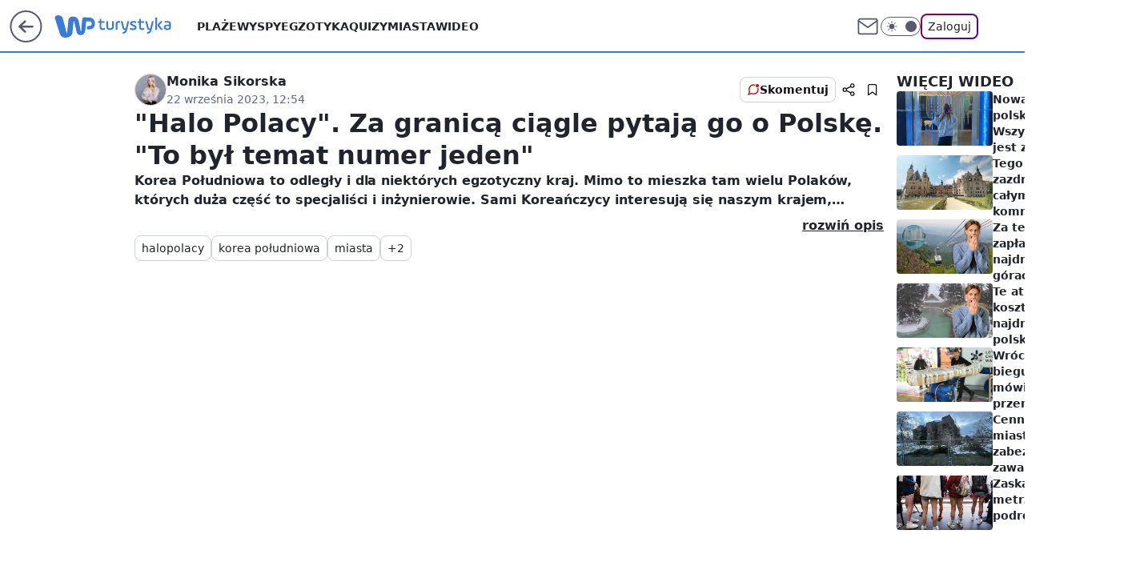

--- FILE ---
content_type: text/html; charset=utf-8
request_url: https://turystyka.wp.pl/halo-polacy-za-granica-ciagle-pytaja-go-o-polske-to-byl-temat-numer-jeden-6944276242589825v
body_size: 24314
content:
<!doctype html><html lang="pl"><head><meta charset="utf-8"><meta name="viewport" content="width=device-width, initial-scale=1"><meta http-equiv="Cache-Control" content="no-cache"><meta http-equiv="X-UA-Compatible" content="IE=Edge"><meta http-equiv="Expires" content="0"><script>
		// dot
		var TECH = true;
		var GOFER = true;
		var wp_dot_type = 'click';
		var appVersion = "v1.535.0";
		var wp_dot_addparams = {"canonical":"https://turystyka.wp.pl/halo-polacy-za-granica-ciagle-pytaja-go-o-polske-to-byl-temat-numer-jeden-6944276242589825v","cauthor":"Monika Sikorska","ccategory":"","cdate":"2023-09-22","cedtype":"interview","ciab":"IAB20,IAB-v3-657,IAB-v3-663,IAB-v3-676,IAB20-20,IAB20-7","cid":"6944276242589825","corigin":"","cpagemax":1,"cpageno":1,"cplatform":"gofer","crepub":0,"csource":"WP Turystyka","csystem":"ncr","ctags":"halopolacy,korea południowa,miasta,w podróży,seul","ctlength":786,"ctype":"stream","cuct":"","darkmode":false,"frontendVer":"v1.535.0|20260115","isLogged":false,"svid":"034655fa-aea6-4def-ac51-7e7e9995145f"};
		// wpjslib
		var WP = [];
		var wp_sn = "turystyka";
		var rekid = "235511";
		var wp_push_notification_on = true;
		var wp_mobile = false;
		var wp_fb_id = "933316406876601";
		var wp_subscription = "";

		var wpStadcp = "0.000";
		var screeningv2 = true;
		var API_DOMAIN = '/';
		var API_STREAM = '/v1/stream';
		var API_GATEWAY = "/graphql";
		var API_HOST_ONE_LOGIN = "https://turystyka.wp.pl";
		var WPP_VIDEO_EMBED = [{"autoplay":true,"extendedrelated":false,"floatingplayer":true,"forcesound":true,"mediaEmbed":"editorial","target":"#video-player-479577294751532235","url":"https://get.wp.tv/?mid=2095356"}] || [];
		if (true) {
			var getPopoverAnchor = async () =>
				document.querySelector('[data-role="onelogin-button"]');
		}
		var wp_push_notification_on = true;
		var wp_onepager = true;
		var asyncNativeQueue = [];
		var wp_consent_logo = "/staticfiles/logo.png";
		var wp_consent_color = 'var(--wp-consent-color)';
		if (true) {
			var wp_pvid = "6ae8a303df9dc20466e4";
		}

		if (false) {
			var wp_pixel_id = "";
		}
		if (true) {
			var onResizeCallback = function (layoutType) {
				window.wp_dot_addparams.layout = layoutType;
			};

			var applicationSize = {};
			if (false) {
				var breakpointNarrow = 0;
			} else {
				var breakpointNarrow = 1280;
			}
			function onResize() {
				applicationSize.innerWidth = window.innerWidth;
				applicationSize.type =
					window.innerWidth >= breakpointNarrow ? 'wide' : 'narrow';
				onResizeCallback(applicationSize.type);
			}
			onResize();
			window.addEventListener('resize', onResize);
		}

		var loadTimoeout = window.setTimeout(function () {
			window.WP.push(function () {
				window.WP.performance.registerMark('WPJStimeout');
				loadScript();
			});
		}, 3000);

		var loadScript = function () {
			window.clearTimeout(loadTimoeout);
			document.body.setAttribute('data-wp-loaded', 'true');
		};
		window.WP.push(function () {
			window.WP.gaf.loadBunch(false, loadScript, true);
			if (true) {
				window.WP.gaf.registerCommercialBreak(2);
			}
		});
		var __INIT_CONFIG__ = {"randvar":"uLGWUKcGfh","randomClasses":{"0":"qvQjx","100":"ZNRiO","150":"Unxzj","162":"HtPzF","180":"BVVbJ","200":"cyLur","250":"oPhWm","280":"mCdrZ","282":"RASGb","300":"ZNjOL","312":"vpVGZ","330":"xFzTq","332":"lhsaz","40":"wCotz","50":"cKLvI","60":"YrVQF","600":"LbCOM","662":"PIoSt","712":"GGzGW","780":"pVHGN","810":"AHrOj","82":"AuQzb","fullPageScreeningWallpaper":"PdHhA","hasPlaceholderPadding":"BPFtj","hasVerticalPlaceholderPadding":"mJPjR","panelPremiumScreeningWallpaper":"EHGSb","placeholderMargin":"KdjkB","screeningContainer":"zCmUb","screeningWallpaper":"vCeNT","screeningWallpaperSecondary":"JWqzS","slot15ScreeningWallpaper":"DQXiY","slot16ScreeningWallpaper":"fwyuu","slot17ScreeningWallpaper":"rHCXf","slot18ScreeningWallpaper":"bNvzy","slot19ScreeningWallpaper":"rYUDh","slot38ScreeningWallpaper":"MHgJH","slot3ScreeningWallpaper":"iIwIs","slot501ScreeningWallpaper":"AiQxs","slot75ScreeningWallpaper":"ReekE","transparent":"kmFSh"},"productId":"6041843495395969","isMobile":false,"social":{"facebook":{"accountName":"turystykawppl","appId":"166038813563603","pages":["100444876683490"]},"instagram":{"accountName":"wp_turystyka"},"tiktok":{},"giphy":{},"x":{},"youtube":{},"linkedin":{}},"cookieDomain":".wp.pl","isLoggedIn":false,"user":{},"userApi":"/graphql","oneLoginApiHost":"","scriptSrc":"https://turystyka.wp.pl/[base64]","isGridEnabled":true,"editorialIcon":{"iconUrl":"","url":"","text":""},"poll":{"id":"","title":"","photo":{"url":"","width":0,"height":0},"pollType":"","question":"","answers":null,"sponsored":false,"logoEnabled":false,"sponsorLogoFile":{"url":"","width":0,"height":0},"sponsorLogoLink":"","buttonText":"","buttonUrl":""},"abTestVariant":"","showExitDiscover":false,"isLanding":false,"scrollLockTimeout":0,"scrollMetricEnabled":false,"survicateSegments":"","isFeed":false,"isSuperApp":false,"oneLoginClientId":"wp-backend","weatherSrc":"","commonHeadSrc":"","userPanelCss":"https://turystyka.wp.pl/[base64]","saveForLaterProductID":"5927206335214209","withNewestBottombar":true,"acid":"","withBottomRecommendationsSplit":false,"isCommentsPageAbTest":false};
		window["uLGWUKcGfh"] = function (
			element,
			slot,
			withPlaceholder,
			placeholder,
			options
		) {
			window.WP.push(function () {
				if (withPlaceholder && element.parentNode) {
					window.WP.gaf.registerPlaceholder(
						slot,
						element.parentNode,
						placeholder
					);
					if (false) {
						element.parentNode.style.display = 'none';
					}
				}
				if (true) {
					window.WP.gaf.registerSlot(slot, element, options);
				}
			});
		};
	</script><meta name="gaf" content="blxnmxds"> <script>!function(e,f){try{if(!document.cookie.match('(^|;)\\s*WPdp=([^;]*)')||/google/i.test(window.navigator.userAgent))return;f.WP=f.WP||[];f.wp_pvid=f.wp_pvid||(function(){var output='';while(output.length<20){output+=Math.random().toString(16).substr(2);output=output.substr(0,20)}return output})(20);var abtest=function(){function e(t){return!(null==t)&&"object"==typeof t&&!Array.isArray(t)&&0<Object.keys(t).length}var t="",r=f.wp_abtest;return e(r)&&(t=Object.entries(r).map(([r,t])=>{if(e(t))return Object.entries(t).map(([t,e])=>r+"|"+t+"|"+e).join(";")}).join(";")),t}();var r,s,c=[["https://turystyka","wp","pl/[base64]"]
.join('.'),["pvid="+f.wp_pvid,(s=e.cookie.match(/(^|;)\s*PWA_adbd\s*=\s*([^;]+)/),"PWA_adbd="+(s?s.pop():"2")),location.search.substring(1),(r=e.referrer,r&&"PWAref="+encodeURIComponent(r.replace(/^https?:\/\//,""))),f.wp_sn&&"sn="+f.wp_sn,abtest&&"abtest="+encodeURIComponent(abtest)].filter(Boolean).join("&")].join("/?");e.write('<scr'+'ipt src="'+c+'"><\/scr'+'ipt>')}catch(_){console.error(_)}}(document,window);</script><script id="hb" crossorigin="anonymous" src="https://turystyka.wp.pl/[base64]"></script><title>&#34;Halo Polacy&#34;. Za granicą ciągle pytają go o Polskę. &#34;To był temat numer jeden&#34;</title><link href="https://turystyka.wp.pl/halo-polacy-za-granica-ciagle-pytaja-go-o-polske-to-byl-temat-numer-jeden-6944276242589825v" rel="canonical"><meta name="description" content="Korea Południowa to odległy i dla niektórych egzotyczny kraj. Mimo to mieszka tam wielu Polaków, których duża część to specjaliści i inżynierowie. Sami Koreańczycy interesują się naszym krajem, szczególnie w..."> <meta name="author" content="Grupa Wirtualna Polska"><meta name="robots" content="max-image-preview:large"><meta property="og:type" content="article"><meta property="og:title" content="&#34;Halo Polacy&#34;. Za granicą ciągle pytają go o Polskę. &#34;To był temat numer jeden&#34;"><meta property="og:description" content="Korea Południowa to odległy i dla niektórych egzotyczny kraj. Mimo to mieszka tam wielu Polaków, których duża część to specjaliści i inżynierowie. Sami Koreańczycy interesują się naszym krajem, szczególnie w..."><meta property="og:url" content="https://turystyka.wp.pl/halo-polacy-za-granica-ciagle-pytaja-go-o-polske-to-byl-temat-numer-jeden-6944276242589825v"><meta property="og:site_name" content="WP Turystyka"><meta property="og:locale" content="pl_PL"><meta property="og:article:tag" content="halopolacy"><meta property="og:article:tag" content="korea południowa"><meta property="og:article:tag" content="miasta"><meta property="og:article:tag" content="w podróży"><meta property="og:article:tag" content="seul"><meta property="og:image" content="https://v.wpimg.pl/ZjFkZjUudQsnCSxZeg54HmRReAM8V3ZIM0lgSHpEbltyE3UdJQEsRzMbNgU0EXcLNgJ0HSUWPgRoGzZFMBRiD3BSYgh4TWMPJUZuC2RNdwt-XmNHZRBiCX8KawxkETxfaAEqDXcI">  <meta property="article:published_time" content="2023-09-22T10:54:26.000Z"> <meta property="article:modified_time" content="2023-09-22T13:06:49.000Z"><meta name="twitter:card" content="summary_large_image"><meta name="twitter:description" content="Korea Południowa to odległy i dla niektórych egzotyczny kraj. Mimo to mieszka tam wielu Polaków, których duża część to specjaliści i inżynierowie. Sami Koreańczycy interesują się naszym krajem, szczególnie w..."><meta name="twitter:image" content="https://v.wpimg.pl/ZjFkZjUudQsnCSxZeg54HmRReAM8V3ZIM0lgSHpEbltyE3UdJQEsRzMbNgU0EXcLNgJ0HSUWPgRoGzZFMBRiD3BSYgh4TWMPJUZuC2RNdwt-XmNHZRBiCX8KawxkETxfaAEqDXcI"><meta name="fb:app_id" content="166038813563603"><meta name="fb:pages" content="100444876683490"><script id="wpjslib6" type="module" src="https://turystyka.wp.pl/[base64]" async="" crossorigin="anonymous"></script><script type="module" src="https://turystyka.wp.pl/[base64]" crossorigin="anonymous"></script><script type="module" src="https://turystyka.wp.pl/[base64]" crossorigin="anonymous"></script><link rel="apple-touch-icon" href="/staticfiles/icons/icon.png"><link rel="stylesheet" href="https://turystyka.wp.pl/[base64]"><link rel="stylesheet" href="https://turystyka.wp.pl/[base64]"><link rel="stylesheet" href="https://turystyka.wp.pl/[base64]"><link rel="stylesheet" href="https://turystyka.wp.pl/[base64]"><link rel="preload" href="https://v.wpimg.pl/MWRmNS5qYjYzDzhgGgpvI3BXbDpcU2F1J090cRpHf24qXntnGgY9IyRAOyNZHiwzfww-OhsGPTQ2A2AjWV4oNmoIeGoNE2BvawgtfgEQfG9_DHZmDFx9MmoOdzIEF3wzNFhgOUUWbyo" as="image" media="(max-width: 629px)"><link rel="preload" href="https://v.wpimg.pl/MWRmNS5qYjYzDzhgGgpvI3BXbDpcU2F1J090cRpHfW8qXnphGgY9IyRAOyNZHiwzfww-OhsGPTQ2A2AjWV4oNmoIeGoNE2BvawgtfgEQfG9_DHZmDFx9MmoOdzIEF3wzNFhgOUUWbyo" as="image" media="(min-width: 630px) and (max-width: 1139px)"><link rel="preload" href="https://v.wpimg.pl/MWRmNS5qYjYzDzhgGgpvI3BXbDpcU2F1J090cRpHf2MqXntiGgY9IyRAOyNZHiwzfww-OhsGPTQ2A2AjWV4oNmoIeGoNE2BvawgtfgEQfG9_DHZmDFx9MmoOdzIEF3wzNFhgOUUWbyo" as="image" media="(min-width: 1140px) and (max-width: 1279px)"><link rel="preload" href="https://v.wpimg.pl/MWRmNS5qYjYzDzhgGgpvI3BXbDpcU2F1J090cRpIfm8qWHxrGgY9IyRAOyNZHiwzfww-OhsGPTQ2A2AjWV4oNmoIeGoNE2BvawgtfgEQfG9_DHZmDFx9MmoOdzIEF3wzNFhgOUUWbyo" as="image" media="(min-width: 1280px)"><meta name="breakpoints" content="629, 1139, 1365"><meta name="content-width" content="device-width, 630, 980, 1280"><link rel="manifest" href="/site.webmanifest"><meta name="mobile-web-app-capable" content="yes"><meta name="apple-mobile-web-app-capable" content="yes"><meta name="apple-mobile-web-app-status-bar-style" content="black-translucent"><meta name="theme-color" content="var(--color-brand)"><style>.uLGWUKcGfh{background-color:var(--color-neutral-25);position:relative;width:100%;min-height:200px;}.dark .uLGWUKcGfh{background-color:var(--color-neutral-850);}.BPFtj .uLGWUKcGfh{padding: 18px 16px 10px;}.kmFSh{background-color:transparent;}.dark .kmFSh{background-color:transparent;}.mJPjR{padding: 15px 0;}.KdjkB{margin:var(--wp-placeholder-margin);}.HtPzF{min-height:162px;}.mCdrZ{min-height:280px;}.AuQzb{min-height:82px;}.cKLvI{min-height:50px;}.vpVGZ{min-height:312px;}.ZNRiO{min-height:100px;}.LbCOM{min-height:600px;}.qvQjx{min-height:0px;}.wCotz{min-height:40px;}.cyLur{min-height:200px;}.ZNjOL{min-height:300px;}.YrVQF{min-height:60px;}.BVVbJ{min-height:180px;}.xFzTq{min-height:330px;}.PIoSt{min-height:662px;}.oPhWm{min-height:250px;}.AHrOj{min-height:810px;}.lhsaz{min-height:332px;}.pVHGN{min-height:780px;}.Unxzj{min-height:150px;}.GGzGW{min-height:712px;}.RASGb{min-height:282px;}</style></head><body class=""><div><div class="h-0"></div><script>(function(){var sc=document.currentScript;window[window.__INIT_CONFIG__.randvar](sc.previousElementSibling,6,false,{},{
    setNative: (dataNative, onViewCallback) => {
    window.asyncNativeQueue.push({
      action:"onPanelPremium",
      payload: { 
        screeningWallpaperClassName: "JWqzS", 
        dataNative: dataNative,
        onViewCallback: onViewCallback,
        
      }
})}});})()</script></div><div class="h-0"></div><script>(function(){var sc=document.currentScript;window[window.__INIT_CONFIG__.randvar](sc.previousElementSibling,10,false,{},undefined);})()</script> <div class="h-0"></div><script>(function(){var sc=document.currentScript;window[window.__INIT_CONFIG__.randvar](sc.previousElementSibling,89,false,{},undefined);})()</script> <div class="blxnmxdsh"></div><div class="sticky top-0 w-full z-300"><header data-st-area="header" id="service-header" class="bg-[--color-header-bg] h-[4.125rem] relative select-none w-full"><div class="max-w-[980px] pl-3 xl:max-w-[1280px] h-full w-full flex items-center mx-auto relative"><input class="peer hidden" id="menu-toggle-button" type="checkbox" autocomplete="off"><div class="hidden peer-checked:block"><div class="wp-header-menu"><div class="wp-link-column"><ul class="wp-link-list"><li><a class="wp-link px-4 py-3 block" href="/plaze-kategoria-6750773603151360">Plaże</a></li><li><a class="wp-link px-4 py-3 block" href="/wyspy-kategoria-6750773603171840">Wyspy</a></li><li><a class="wp-link px-4 py-3 block" href="/egzotyka-kategoria-6750773603175936">Egzotyka</a></li><li><a class="wp-link px-4 py-3 block" href="/quizy">Quizy</a></li><li><a class="wp-link px-4 py-3 block" href="/miasta-kategoria-6750773603184128">Miasta</a></li><li><a class="wp-link px-4 py-3 block" href="/wideo">Wideo</a></li><li><a class="wp-link px-4 py-3 block" href="/poza-miastem-kategoria-6750773603188224">Poza miastem</a></li><li><a class="wp-link px-4 py-3 block" href="/ludzie-kategoria-6750773603192320">Ludzie</a></li><li><a class="wp-link px-4 py-3 block" href="/strefa-porad">Strefa porad</a></li><li><a class="wp-link px-4 py-3 block" href="https://www.wakacje.pl">Wakacje.pl</a></li><li><a class="wp-link px-4 py-3 block" href="/w-podrozy-kategoria-6750773603180032">W podróży</a></li><li><a class="wp-link px-4 py-3 block" href="/najnowsze">Najnowsze</a></li></ul><div class="wp-social-box"><span>Obserwuj nas na:</span><div><a class="cHJldmVudENC" href="https://www.facebook.com/turystykawppl"><svg xmlns="http://www.w3.org/2000/svg" fill="none" viewBox="0 0 24 24"><path stroke="currentColor" stroke-linecap="round" stroke-linejoin="round" stroke-width="1.5" d="M18 2.941h-3a5 5 0 0 0-5 5v3H7v4h3v8h4v-8h3l1-4h-4v-3a1 1 0 0 1 1-1h3z"></path></svg></a> <a class="cHJldmVudENC" href="https://www.instagram.com/wp_turystyka"><svg xmlns="http://www.w3.org/2000/svg" fill="none" viewBox="0 0 24 24"><path stroke="currentColor" stroke-linecap="round" stroke-linejoin="round" stroke-width="1.5" d="M17 2.941H7a5 5 0 0 0-5 5v10a5 5 0 0 0 5 5h10a5 5 0 0 0 5-5v-10a5 5 0 0 0-5-5"></path><path stroke="currentColor" stroke-linecap="round" stroke-linejoin="round" stroke-width="1.5" d="M16 12.311a4 4 0 1 1-7.914 1.174A4 4 0 0 1 16 12.31Zm1.5-4.87h.01"></path></svg></a> </div></div></div><input class="peer hidden" id="wp-menu-link-none" name="wp-menu-links" type="radio" autocomplete="off" checked="checked"><div class="wp-teaser-column translate-x-[248px] peer-checked:translate-x-0"><div class="wp-header-menu-subtitle">Popularne w serwisie <span class="uppercase">Turystyka</span>:</div><div class="wp-teaser-grid"><a href="https://turystyka.wp.pl/wszystkie-wycieczki-odwolane-ze-wzgledu-na-bezpieczenstwo-7241138334231520a" title="Wszystkie wycieczki odwołane. &#34;Ze względu na bezpieczeństwo&#34;"><div class="wp-img-placeholder"><img src="https://v.wpimg.pl/NTBmOTc0YTUjDzlnTEtsIGBXbT0KEmJ2N091dkwDf2A6XHhiTFYnOCcfKiQMHikmNx0uIxMePjhtDD89TEZ_eyYEPCQPUTd7JwAtMQcfeGxwCXlkAVJjY3deKXlXASw1b1QpZFAdeWxyD3pkBQl5YHJebSk" loading="lazy" class="wp-img" alt="Wszystkie wycieczki odwołane. &#34;Ze względu na bezpieczeństwo&#34;"></div><span class="wp-teaser-title">Wszystkie wycieczki odwołane. &#34;Ze względu na bezpieczeństwo&#34;</span> <span class="wp-teaser-author">Iwona Kołczańska</span></a><a href="https://turystyka.wp.pl/pokazal-nagranie-z-lotniska-takie-cuda-tylko-w-warszawie-7241579802581504a" title="Pokazał nagranie z lotniska. &#34;Takie cuda tylko w Warszawie&#34;"><div class="wp-img-placeholder"><img src="https://v.wpimg.pl/OWRlNDlmYDYzDjh3QxZtI3BWbC0FT2N1J050ZkNefmMqXXlyQwsmOzceKzQDQyglJxwvMxxDPzt9DT4tQxt-eDYFPTQADDZ4NwEsIQhCLDRgVSohW1liNmpceWlYXHtjf1QoJV5ALGY2D3cgCVl2MWAObDk" loading="lazy" class="wp-img" alt="Pokazał nagranie z lotniska. &#34;Takie cuda tylko w Warszawie&#34;"></div><span class="wp-teaser-title">Pokazał nagranie z lotniska. &#34;Takie cuda tylko w Warszawie&#34;</span> <span class="wp-teaser-author">Monika Sikorska</span></a><a href="https://turystyka.wp.pl/badacze-zajrzeli-pod-lod-na-grenlandii-odkryli-cos-niepokojacego-7241162279070688a" title="Badacze zajrzeli pod lód na Grenlandii. Odkryli coś niepokojącego"><div class="wp-img-placeholder"><img src="https://v.wpimg.pl/ZjQ0OGY0dQswUjl0dkt4HnMKbS4wEnZIJBJ1ZXYDa14pAXhxdlYzBjRCKjc2Hj0YJEAuMCkeKgZ-UT8udkZrRTVZPDc1USNFNF0tIj0fPwloAStxPFV3DjIDd2ptAW5dfFIqcGwdbFhjVilzbQg8XmBTbTo" loading="lazy" class="wp-img" alt="Badacze zajrzeli pod lód na Grenlandii. Odkryli coś niepokojącego"></div><span class="wp-teaser-title">Badacze zajrzeli pod lód na Grenlandii. Odkryli coś niepokojącego</span> <span class="wp-teaser-author">Monika Sikorska</span></a><a href="https://turystyka.wp.pl/polski-kurort-bije-rekordy-popularnosci-oni-nie-moga-sie-mylic-7241513956629472a" title="Polski kurort bije rekordy popularności. &#34;Oni nie mogą się mylić&#34;"><div class="wp-img-placeholder"><img src="https://v.wpimg.pl/OGZkY2FjYCY7CS8BaRFtM3hRe1svSGNlL0ljEGlZfnMiWm4EaQwmKz8ZPEIpRCg1Lxs4RTZEPyt1CilbaRx-aD4CKkIqCzZoPwY7VyJFf3c8W29QdFlidWoPPR9yUnxxdwptCn9HenI4W2FUIgkuJDlSe08" loading="lazy" class="wp-img" alt="Polski kurort bije rekordy popularności. &#34;Oni nie mogą się mylić&#34;"></div><span class="wp-teaser-title">Polski kurort bije rekordy popularności. &#34;Oni nie mogą się mylić&#34;</span> <span class="wp-teaser-author">Iwona Kołczańska</span></a><a href="https://turystyka.wp.pl/zdjecia-z-wegier-taka-sytuacja-zdarzyla-sie-pierwszy-raz-od-niemal-10-lat-7241853887216128a" title="Zdjęcia z Węgier. Taka sytuacja zdarzyła się pierwszy raz od niemal 10 lat"><div class="wp-img-placeholder"><img src="https://v.wpimg.pl/NjBhOTkxYQsjCjlnRANsHmBSbT0CWmJIN0p1dkRLf146WXhiRB4nBicaKiQEVikYNxguIxtWPgZtCT89RA5_RSYBPCQHGTdFJwUtMQ9XKAt2DXY2XR1jCSYNLXlfG3lbb1F4ZVJVe1x2XHlkCkF3W3UMbSk" loading="lazy" class="wp-img" alt="Zdjęcia z Węgier. Taka sytuacja zdarzyła się pierwszy raz od niemal 10 lat"></div><span class="wp-teaser-title">Zdjęcia z Węgier. Taka sytuacja zdarzyła się pierwszy raz od niemal 10 lat</span> <span class="wp-teaser-author">Natalia Gumińska</span></a><a href="https://turystyka.wp.pl/polska-staje-sie-europejska-gwiazda-przyklady-mozna-mnozyc-7241342647409152a" title="Polska staje się europejską gwiazdą. &#34;Przykłady można mnożyć&#34;"><div class="wp-img-placeholder"><img src="https://v.wpimg.pl/ZjhjZDgxdQsJCCx3SAN4HkpQeC0OWnZIHUhgZkhLa14QW21ySB4zBg0YPzQIVj0YHRo7MxdWKgZHCyotSA5rRQwDKTQLGSNFDQc4IQNXO1JaXmIgX013Xg0Mb2lTSDtSRQs-dAZVPF8JWjx8BBxiWw1SeDk" loading="lazy" class="wp-img" alt="Polska staje się europejską gwiazdą. &#34;Przykłady można mnożyć&#34;"></div><span class="wp-teaser-title">Polska staje się europejską gwiazdą. &#34;Przykłady można mnożyć&#34;</span> <span class="wp-teaser-author">Natalia Gumińska</span></a></div></div></div><div class="wp-header-menu-layer"></div></div><div class="header-back-button-container"><div id="wp-sg-back-button" class="back-button-container wp-back-sg" data-st-area="goToSG"><a href="/"><svg class="back-button-icon" xmlns="http://www.w3.org/2000/svg" width="41" height="40" fill="none"><circle cx="20.447" cy="20" r="19" fill="transparent" stroke="currentColor" stroke-width="2"></circle> <path fill="currentColor" d="m18.5 12.682-.166.133-6.855 6.472a1 1 0 0 0-.089.099l.117-.126q-.087.082-.155.175l-.103.167-.075.179q-.06.178-.06.374l.016.193.053.208.08.178.103.16.115.131 6.853 6.47a1.4 1.4 0 0 0 1.897 0 1.213 1.213 0 0 0 .141-1.634l-.14-.157-4.537-4.283H28.44c.741 0 1.342-.566 1.342-1.266 0-.635-.496-1.162-1.143-1.252l-.199-.014-12.744-.001 4.536-4.281c.472-.445.519-1.14.141-1.634l-.14-.158a1.4 1.4 0 0 0-1.55-.237z"></path></svg></a></div><a href="/" class="cHJldmVudENC z-0" title="WP Turystyka" id="service_logo"><svg class="text-[--color-logo] max-w-[--logo-width] h-[--logo-height] align-middle mr-8"><use href="/staticfiles/siteLogoDesktop.svg#root"></use></svg></a> <a href="https://www.wp.pl" title="Wirtualna Polska" class="absolute top-0 left-0 h-[32px] w-[55px] sm:h-[36px] sm:w-[60px]"></a></div><ul class="flex text-sm/[1.3125rem] gap-8  xl:flex hidden"><li class="flex items-center group relative"><a class="whitespace-nowrap group uppercase no-underline font-semibold hover:underline text-[--color-header-text] cHJldmVudENC" href="/plaze-kategoria-6750773603151360">Plaże</a> </li><li class="flex items-center group relative"><a class="whitespace-nowrap group uppercase no-underline font-semibold hover:underline text-[--color-header-text] cHJldmVudENC" href="/wyspy-kategoria-6750773603171840">Wyspy</a> </li><li class="flex items-center group relative"><a class="whitespace-nowrap group uppercase no-underline font-semibold hover:underline text-[--color-header-text] cHJldmVudENC" href="/egzotyka-kategoria-6750773603175936">Egzotyka</a> </li><li class="flex items-center group relative"><a class="whitespace-nowrap group uppercase no-underline font-semibold hover:underline text-[--color-header-text] cHJldmVudENC" href="/quizy">Quizy</a> </li><li class="flex items-center group relative"><a class="whitespace-nowrap group uppercase no-underline font-semibold hover:underline text-[--color-header-text] cHJldmVudENC" href="/miasta-kategoria-6750773603184128">Miasta</a> </li><li class="flex items-center group relative"><a class="whitespace-nowrap group uppercase no-underline font-semibold hover:underline text-[--color-header-text] cHJldmVudENC" href="/wideo">Wideo</a> </li></ul><div class="group mr-0 xl:ml-[3.5rem] flex flex-1 items-center justify-end"><div class="h-8 text-[--icon-light] flex items-center gap-4"><a id="wp-poczta-link" href="https://poczta.wp.pl/login/login.html" class="text-[--color-header-icon-light] block size-8 cHJldmVudENC"><svg viewBox="0 0 32 32" fill="none" xmlns="http://www.w3.org/2000/svg"><path d="M6.65944 6.65918H25.3412C26.6256 6.65918 27.6764 7.71003 27.6764 8.9944V23.0057C27.6764 24.2901 26.6256 25.3409 25.3412 25.3409H6.65944C5.37507 25.3409 4.32422 24.2901 4.32422 23.0057V8.9944C4.32422 7.71003 5.37507 6.65918 6.65944 6.65918Z" stroke="currentColor" stroke-width="1.8" stroke-linecap="round" stroke-linejoin="round"></path> <path d="M27.6764 8.99438L16.0003 17.1677L4.32422 8.99438" stroke="currentColor" stroke-width="1.8" stroke-linecap="round" stroke-linejoin="round"></path></svg></a><input type="checkbox" class="hidden" id="darkModeCheckbox"> <label class="wp-darkmode-toggle" for="darkModeCheckbox" aria-label="Włącz tryb ciemny"><div class="toggle-container"><div class="toggle-icon-dark"><svg viewBox="0 0 16 16" class="icon-moon" fill="currentColor" xmlns="http://www.w3.org/2000/svg"><path d="M15.293 11.293C13.8115 11.9631 12.161 12.1659 10.5614 11.8743C8.96175 11.5827 7.48895 10.8106 6.33919 9.66085C5.18944 8.5111 4.41734 7.0383 4.12574 5.43866C3.83415 3.83903 4.03691 2.18852 4.70701 0.707031C3.52758 1.24004 2.49505 2.05123 1.69802 3.07099C0.900987 4.09075 0.363244 5.28865 0.130924 6.56192C-0.101395 7.83518 -0.0213565 9.1458 0.364174 10.3813C0.749705 11.6169 1.42922 12.7404 2.34442 13.6556C3.25961 14.5708 4.38318 15.2503 5.61871 15.6359C6.85424 16.0214 8.16486 16.1014 9.43813 15.8691C10.7114 15.6368 11.9093 15.0991 12.9291 14.302C13.9488 13.505 14.76 12.4725 15.293 11.293V11.293Z"></path></svg></div><div class="toggle-icon-light"><svg fill="currentColor" class="icon-sun" xmlns="http://www.w3.org/2000/svg" viewBox="0 0 30 30"><path d="M 14.984375 0.98632812 A 1.0001 1.0001 0 0 0 14 2 L 14 5 A 1.0001 1.0001 0 1 0 16 5 L 16 2 A 1.0001 1.0001 0 0 0 14.984375 0.98632812 z M 5.796875 4.7988281 A 1.0001 1.0001 0 0 0 5.1015625 6.515625 L 7.2226562 8.6367188 A 1.0001 1.0001 0 1 0 8.6367188 7.2226562 L 6.515625 5.1015625 A 1.0001 1.0001 0 0 0 5.796875 4.7988281 z M 24.171875 4.7988281 A 1.0001 1.0001 0 0 0 23.484375 5.1015625 L 21.363281 7.2226562 A 1.0001 1.0001 0 1 0 22.777344 8.6367188 L 24.898438 6.515625 A 1.0001 1.0001 0 0 0 24.171875 4.7988281 z M 15 8 A 7 7 0 0 0 8 15 A 7 7 0 0 0 15 22 A 7 7 0 0 0 22 15 A 7 7 0 0 0 15 8 z M 2 14 A 1.0001 1.0001 0 1 0 2 16 L 5 16 A 1.0001 1.0001 0 1 0 5 14 L 2 14 z M 25 14 A 1.0001 1.0001 0 1 0 25 16 L 28 16 A 1.0001 1.0001 0 1 0 28 14 L 25 14 z M 7.9101562 21.060547 A 1.0001 1.0001 0 0 0 7.2226562 21.363281 L 5.1015625 23.484375 A 1.0001 1.0001 0 1 0 6.515625 24.898438 L 8.6367188 22.777344 A 1.0001 1.0001 0 0 0 7.9101562 21.060547 z M 22.060547 21.060547 A 1.0001 1.0001 0 0 0 21.363281 22.777344 L 23.484375 24.898438 A 1.0001 1.0001 0 1 0 24.898438 23.484375 L 22.777344 21.363281 A 1.0001 1.0001 0 0 0 22.060547 21.060547 z M 14.984375 23.986328 A 1.0001 1.0001 0 0 0 14 25 L 14 28 A 1.0001 1.0001 0 1 0 16 28 L 16 25 A 1.0001 1.0001 0 0 0 14.984375 23.986328 z"></path></svg></div></div><div class="toggle-icon-circle"></div></label><div class="relative"><form action="/auth/v1/sso/auth" data-role="onelogin-button" method="get" id="wp-login-form"><input type="hidden" name="continue_url" value="https://turystyka.wp.pl/halo-polacy-za-granica-ciagle-pytaja-go-o-polske-to-byl-temat-numer-jeden-6944276242589825v"> <button type="submit" class="wp-login-button">Zaloguj</button></form></div></div><div class="ml-[0.25rem] w-[3.375rem] flex items-center justify-center"><label role="button" for="menu-toggle-button" tab-index="0" aria-label="Menu" class="cursor-pointer flex items-center justify-center size-8 text-[--color-header-icon-light]"><div class="hidden peer-checked:group-[]:flex absolute top-0 right-0 w-[3.375rem] h-[4.4375rem] bg-white dark:bg-[--color-neutral-800] z-1 items-center justify-center rounded-t-2xl peer-checked:group-[]:text-[--icon-dark]"><svg xmlns="http://www.w3.org/2000/svg" width="32" height="32" viewBox="0 0 32 32" fill="none"><path d="M24 8 8 24M8 8l16 16" stroke="currentColor" stroke-width="1.8" stroke-linecap="round" stroke-linejoin="round"></path></svg></div><div class="flex peer-checked:group-[]:hidden h-8 w-8"><svg xmlns="http://www.w3.org/2000/svg" viewBox="0 0 32 32" fill="none"><path d="M5 19h22M5 13h22M5 7h22M5 25h22" stroke="currentColor" stroke-width="1.8" stroke-linecap="round" stroke-linejoin="round"></path></svg></div></label></div></div></div><hr class="absolute bottom-0 left-0 m-0 h-px w-full border-t border-solid border-[--color-brand]"><div id="user-panel-v2-root" class="absolute z-[9999] right-0 empty:hidden"></div></header> </div> <div class="relative flex w-full flex-col items-center" data-testid="screening-main"><div class="vCeNT"><div class="absolute inset-0"></div></div><div class="w-full py-2 has-[div>div:not(:empty)]:p-0"><div class="zCmUb"></div></div><div class="flex w-full flex-col items-center"><div class="JWqzS relative w-full"><div class="absolute inset-x-0 top-0"></div></div><div class="relative w-auto"><main class="wp-main-video" style="--nav-header-height: 90px;"><div class="grid grid-cols-[624px_304px] xl:grid-cols-[196px_724px_304px] auto-rows-min w-full gap-4 mb-4"><article class="col-span-1 xl:col-span-2 flex flex-col gap-4" data-st-area="article-article"><div class="video-header article-header w-full"><div class="video-container"><div data-video-config="{&#34;autoplay&#34;:true,&#34;extendedrelated&#34;:false,&#34;floatingplayer&#34;:true,&#34;forcesound&#34;:true,&#34;mediaEmbed&#34;:&#34;editorial&#34;,&#34;target&#34;:&#34;#video-player-479577294751532235&#34;,&#34;url&#34;:&#34;https://get.wp.tv/?mid=2095356&#34;}" class="video-placeholder" id="video-player-479577294751532235"></div></div><div class="info-container"><div class="flex flex-wrap gap-2 items-center"><div class="flex relative z-1"><img src="https://v.wpimg.pl/NmNmNDRhYQwvDzh3fRNsGWxXbC07SmJPO090Zn1cfhV6XWEiOwQrHysdIWo1GjsdLxo-aiIEYQw-BGEyY0cqBD0dIiUrRysALAgqazQKKg55Wnp8f14sD31AeiYxXWMPL1t7aWVfdlstC3pwMw16XWwQ" srcset="https://v.wpimg.pl/NmNmNDRhYQwvDzh3fRNsGWxXbC07SmJPO090Zn1QfhV2XWEiOwQrHysdIWo1GjsdLxo-aiIEYQw-BGEyY0cqBD0dIiUrRysALAgqazQKKg55Wnp8f14sD31AeiYxXWMPL1t7aWVfdlstC3pwMw16XWwQ 2x" alt="Monika Sikorska" height="40" width="40" class="rounded-full select-none text-[--color-neutral-650] bg-[--bg-content] border border-solid border-[--color-neutral-250] dark:border-[--color-neutral-600]"></div><div><div class="flex flex-wrap text-base font-bold "><a class="no-underline text-inherit cHJldmVudENC" href="/autor/monika-sikorska/6230793426675329">Monika Sikorska</a></div><time class="wp-article-content-date" datetime="2023-09-22T10:54:26.000Z">22 września 2023, 12:54</time></div></div><div class="flex justify-between sm:justify-end gap-4 relative"><button class="wp-article-action comments top" data-vab-container="social_tools" data-vab-box="comments_button" data-vab-position="top" data-vab-index="2" data-location="#comments-root"><div class="flex items-center justify-center relative"><div class="wp-comment-dot"></div><svg xmlns="http://www.w3.org/2000/svg" width="16" height="16" fill="none"><path stroke="currentColor" stroke-linecap="round" stroke-linejoin="round" stroke-width="1.3" d="M14 7.6667a5.59 5.59 0 0 1-.6 2.5333 5.666 5.666 0 0 1-5.0667 3.1334 5.59 5.59 0 0 1-2.5333-.6L2 14l1.2667-3.8a5.586 5.586 0 0 1-.6-2.5333A5.667 5.667 0 0 1 5.8 2.6 5.59 5.59 0 0 1 8.3333 2h.3334A5.6535 5.6535 0 0 1 14 7.3334z"></path></svg></div>Skomentuj</button><div class="wp-article-action-button-container"><button id="wp-article-share-button" class="wp-article-action" type="button" data-vab-container="social_tools" data-vab-position="top" data-vab-box="share" data-vab-index="1"><svg xmlns="http://www.w3.org/2000/svg" width="16" height="16" fill="none"><g stroke="currentColor" stroke-linecap="round" stroke-linejoin="round" stroke-width="1.3" clip-path="url(#clip0_1847_293)"><path d="M12.714 5.0953c1.1834 0 2.1427-.9594 2.1427-2.1428S13.8974.8098 12.714.8098s-2.1427.9593-2.1427 2.1427.9593 2.1428 2.1427 2.1428M3.2863 10.2024c1.1834 0 2.1427-.9593 2.1427-2.1427S4.4697 5.917 3.2863 5.917s-2.1427.9593-2.1427 2.1427.9593 2.1427 2.1427 2.1427M12.714 15.1902c1.1834 0 2.1427-.9593 2.1427-2.1427s-.9593-2.1427-2.1427-2.1427-2.1427.9593-2.1427 2.1427.9593 2.1427 2.1427 2.1427M5.4287 9.3455l5.1425 2.5712M10.5712 4.2029 5.4287 6.774"></path></g> <defs><clipPath id="clip0_1847_293"><path fill="currentColor" d="M0 0h16v16H0z"></path></clipPath></defs></svg></button><div id="wp-article-share-menu" class="wp-article-share-menu"><button id="share-x" class="wp-article-share-option" data-vab-container="social_tools" data-vab-position="top" data-vab-box="share_twitter" data-vab-index="3"><span class="wp-article-share-icon"><svg xmlns="http://www.w3.org/2000/svg" fill="currentColor" viewBox="0 0 1200 1227"><path d="M714.163 519.284 1160.89 0h-105.86L667.137 450.887 357.328 0H0l468.492 681.821L0 1226.37h105.866l409.625-476.152 327.181 476.152H1200L714.137 519.284zM569.165 687.828l-47.468-67.894-377.686-540.24h162.604l304.797 435.991 47.468 67.894 396.2 566.721H892.476L569.165 687.854z"></path></svg></span> <span>Udostępnij na X</span></button> <button id="share-facebook" class="wp-article-share-option" data-vab-container="social_tools" data-vab-position="top" data-vab-box="share_facebook" data-vab-index="4"><span class="wp-article-share-icon"><svg xmlns="http://www.w3.org/2000/svg" fill="none" viewBox="0 0 24 24"><path stroke="currentColor" stroke-linecap="round" stroke-linejoin="round" stroke-width="1.5" d="M18 2.941h-3a5 5 0 0 0-5 5v3H7v4h3v8h4v-8h3l1-4h-4v-3a1 1 0 0 1 1-1h3z"></path></svg></span> <span>Udostępnij na Facebooku</span></button></div><button id="wp-article-save-button" type="button" class="group wp-article-action disabled:cursor-not-allowed" data-save-id="6944276242589825" data-save-type="VIDEO" data-save-image="https://wptv-upload-api.wpcdn.pl/ea8e698b-89ec-4a18-a859-0e8c9a1f1df5.jpg" data-save-url="https://turystyka.wp.pl/halo-polacy-za-granica-ciagle-pytaja-go-o-polske-to-byl-temat-numer-jeden-6944276242589825v" data-save-title="&#34;Halo Polacy&#34;. Za granicą ciągle pytają go o Polskę. &#34;To był temat numer jeden&#34;" data-saved="false" data-vab-container="social_tools" data-vab-box="save_button" data-vab-position="top" data-vab-index="0"><svg xmlns="http://www.w3.org/2000/svg" width="12" height="15" fill="none"><path stroke="currentColor" stroke-linecap="round" stroke-linejoin="round" stroke-width="1.3" d="m10.6499 13.65-5-3.6111-5 3.6111V2.0945c0-.3831.1505-.7505.4184-1.0214A1.42 1.42 0 0 1 2.0785.65h7.1428c.379 0 .7423.1521 1.0102.423s.4184.6383.4184 1.0214z"></path></svg></button></div></div></div><h1>&#34;Halo Polacy&#34;. Za granicą ciągle pytają go o Polskę. &#34;To był temat numer jeden&#34; </h1></div><div class="flex flex-col"><input class="peer sr-only" type="checkbox" id="video-content-expand" onchange="if(!this.checked) this.scrollIntoView({behavior: 'smooth', block: 'end'});"><div class="block h-[--expandabled-content-height] expandable-content group relative flex w-full flex-wrap overflow-hidden peer-checked:h-auto"><div class="mb-4 flex flex-col gap-6 video-header article-header"><div class="article-lead" id="article-lead"><p>Korea Południowa to odległy i dla niektórych egzotyczny kraj. Mimo to mieszka tam wielu Polaków, których duża część to specjaliści i inżynierowie. Sami Koreańczycy interesują się naszym krajem, szczególnie w aspekcie technologicznym czy wojskowym. - Dzięki temu, że zainwestowaliśmy w sprzęt militarny od Korei Południowej, Polska codziennie była wyświetlana we wszystkich mediach. To był temat numer jeden dla Koreańczyków. I ja też zawsze, gdy występuję w telewizji, jestem o Polskę pytany – mówi w programie "Halo Polacy" Przemysław Krompiec, który mieszka w Korei Południowej od ponad 15 lat. W innych odcinkach tego programu Przemek opowiada także o tym, jak mieszka się w Seulu, ile wydaje na życie i jakich doświadczył różnic kulturowych. <a href="https://turystyka.wp.pl/tag/halopolacy" rel="noopener noreferrer">Znajdziesz je w naszym serwisie.</a></p></div></div></div><label for="video-content-expand" class="flex justify-end group border-none bg-transparent text-base font-bold lowercase cursor-pointer w-full peer-checked:w-auto peer-checked:static peer-checked:pt-0 underline underline-offset-[0.24rem]"><span class="hidden peer-checked:group-[]:inline" data-video-more-collapse>Zwiń opis</span> <span class="peer-checked:group-[]:hidden" data-video-more-expand>Rozwiń opis</span></label></div><div data-uxc="end_text"><div class=""><input id="wp-articletags-tags-expand" name="tags-expand" type="checkbox"><div class="wp-articletags" data-st-area="article-tags"><a title="halopolacy" class="cHJldmVudENC" href="/halopolacy-temat-6804905660254976" rel="tag">halopolacy</a> <a title="korea południowa" class="cHJldmVudENC" href="/korea-poludniowa-temat-6004706711073409" rel="tag">korea południowa</a> <a title="miasta" class="cHJldmVudENC" href="/miasta-temat-6025191313421441" rel="tag">miasta</a> <a title="w podróży" class="wp-articletags-hidden cHJldmVudENC" href="/w-podrozy-temat-6043961337803393" rel="tag">w podróży</a> <a title="seul" class="wp-articletags-hidden cHJldmVudENC" href="/seul-temat-6008962867847809" rel="tag">seul</a> <label for="wp-articletags-tags-expand"><span>+2</span></label></div></div></div></article><div class="col-start-2 xl:col-start-3 flex"><div class="flex flex-col mb-4 mt-4 lg:mt-0 gap-4" data-wpp-control="1" data-st-area="recommendations-video"><span class="wp-video-recommendations-title flex font-bold uppercase text-[1.125rem] leading-[1.5rem]">Więcej wideo<svg viewBox="0 0 24 24" fill="none" xmlns="http://www.w3.org/2000/svg"><path d="M7.00195 6.99902L16.1689 16.3086" stroke="currentColor" stroke-width="1.8" stroke-linecap="square"></path> <path d="M17.002 6.99902V16.999H7.00195" stroke="currentColor" stroke-width="1.8" stroke-linecap="square"></path></svg></span><div class="flex flex-col gap-4"><div><div class="size-full"><div class="alternative-container-860"></div><div class="h-0"></div><script>(function(){var sc=document.currentScript;window[window.__INIT_CONFIG__.randvar](sc.previousElementSibling,860,false,{},{
setNative: (dataNative, onViewCallback) => {
    window.asyncNativeQueue.push({
        action:"onTeaser",
        payload: { 
          teaserClassName: "teaser-860",
          nativeSlotClassName: "teaser-native-860",
          alternativeContainerClassName: "alternative-container-860",
          dataNative: dataNative,
          onViewCallback: onViewCallback,
          template: "",
          onRenderCallback:(t)=>{window.__GOFER_FACTORY__.userActions.registerNative(t,0,7,'recommendations-video')}
        }
})}});})()</script><div class="teaser-native-860 wp-video-recommendations-native-teaser relative" data-position="1"></div><a href="https://turystyka.wp.pl/nowa-atrakcja-w-polskim-miescie-wszystko-wykonane-jest-z-lodu-7244001108378689v" class="wp-video-recommendations-teaser teaser-860" data-video-recommendations="0"><picture class="video-recommendations-image"><source media="(max-width: 629px)" srcSet="https://v.wpimg.pl/YzRjYy5wdhszCC9KGgx7DnBQexBcVXVYJ0hjWxpBa0MqWWxNGgApDiRHLAlZGDgefwspEBsAKRk2BHcJWVhuHmJSak4GFHRMYwk4VAFHPRt_CzxJAFpuSTYIOBsNRTpOMQl3CVsQewc"> <source media="(min-width: 630px) and (max-width: 1139px)" srcSet="https://v.wpimg.pl/YzRjYy5wdhszCC9KGgx7DnBQexBcVXVYJ0hjWxpBaUIqWW1LGgApDiRHLAlZGDgefwspEBsAKRk2BHcJWVhuHmJSak4GFHRMYwk4VAFHPRt_CzxJAFpuSTYIOBsNRTpOMQl3CVsQewc"> <source media="(min-width: 1140px) and (max-width: 1279px)" srcSet="https://v.wpimg.pl/YzRjYy5wdhszCC9KGgx7DnBQexBcVXVYJ0hjWxpBa04qWWxIGgApDiRHLAlZGDgefwspEBsAKRk2BHcJWVhuHmJSak4GFHRMYwk4VAFHPRt_CzxJAFpuSTYIOBsNRTpOMQl3CVsQewc"> <source media="(min-width: 1280px)" srcSet="https://v.wpimg.pl/YzRjYy5wdhszCC9KGgx7DnBQexBcVXVYJ0hjWxpOakIqX2tBGgApDiRHLAlZGDgefwspEBsAKRk2BHcJWVhuHmJSak4GFHRMYwk4VAFHPRt_CzxJAFpuSTYIOBsNRTpOMQl3CVsQewc"> <img src="https://v.wpimg.pl/MmM0Y2MuYgwsUi8BYg5vGW8Ke1skV2FPOBJjEGJEf1V9SHZFPQE7QDhANV0sEWAMPVl3RT0WKQNjQDUdehF9VX4HalFgQ3wOLB1tAikUYAwoAGwfekYpDyxSYQAuQS4OY0A3VW8I" width="0" height="0" loading="lazy" class="wp-media-image" alt="Nowa atrakcja w polskim mieście. Wszystko wykonane jest z lodu"></picture><span class="teaser-content">Nowa atrakcja w polskim mieście. Wszystko wykonane jest z lodu</span></a></div></div><div><div class="size-full"><div class="alternative-container-861"></div><div class="h-0"></div><script>(function(){var sc=document.currentScript;window[window.__INIT_CONFIG__.randvar](sc.previousElementSibling,861,false,{},{
setNative: (dataNative, onViewCallback) => {
    window.asyncNativeQueue.push({
        action:"onTeaser",
        payload: { 
          teaserClassName: "teaser-861",
          nativeSlotClassName: "teaser-native-861",
          alternativeContainerClassName: "alternative-container-861",
          dataNative: dataNative,
          onViewCallback: onViewCallback,
          template: "",
          onRenderCallback:(t)=>{window.__GOFER_FACTORY__.userActions.registerNative(t,1,7,'recommendations-video')}
        }
})}});})()</script><div class="teaser-native-861 wp-video-recommendations-native-teaser relative" data-position="2"></div><a href="https://turystyka.wp.pl/tego-palacu-zazdroszcza-nam-na-calym-swiecie-wieze-i-komnaty-az-trudno-zliczyc-7230262041563713v" class="wp-video-recommendations-teaser teaser-861" data-video-recommendations="1"><picture class="video-recommendations-image"><source media="(max-width: 629px)" srcSet="https://v.wpimg.pl/NTQyYS5qYTUwGy9gGgpsIHNDezpcU2J2JFtjcRpHfG0pSmxnGgY-ICdULCNZHi8wfBgpOhsGPjc1F3cjWV52Z2VOPGUEQ2M2ZkpqfgEULGN8GG5jBVwtYmNKOjAAE3tgYxh3OUUWbCk"> <source media="(min-width: 630px) and (max-width: 1139px)" srcSet="https://v.wpimg.pl/NTQyYS5qYTUwGy9gGgpsIHNDezpcU2J2JFtjcRpHfmwpSm1hGgY-ICdULCNZHi8wfBgpOhsGPjc1F3cjWV52Z2VOPGUEQ2M2ZkpqfgEULGN8GG5jBVwtYmNKOjAAE3tgYxh3OUUWbCk"> <source media="(min-width: 1140px) and (max-width: 1279px)" srcSet="https://v.wpimg.pl/NTQyYS5qYTUwGy9gGgpsIHNDezpcU2J2JFtjcRpHfGApSmxiGgY-ICdULCNZHi8wfBgpOhsGPjc1F3cjWV52Z2VOPGUEQ2M2ZkpqfgEULGN8GG5jBVwtYmNKOjAAE3tgYxh3OUUWbCk"> <source media="(min-width: 1280px)" srcSet="https://v.wpimg.pl/NTQyYS5qYTUwGy9gGgpsIHNDezpcU2J2JFtjcRpIfWwpTGtrGgY-ICdULCNZHi8wfBgpOhsGPjc1F3cjWV52Z2VOPGUEQ2M2ZkpqfgEULGN8GG5jBVwtYmNKOjAAE3tgYxh3OUUWbCk"> <img src="https://v.wpimg.pl/YjU0MmEudgs0Ujteag57HncKbwQsV3VIIBJ3T2pEa1JlSGIaNQEvRyBAIQIkEXQLJVljGjUWPQR7QCFCfUZtXTAGfF9oF25ZZh15CCdCdAtiAH1AJkNrWTZTeA9wQWsLe1o9CmcI" width="0" height="0" loading="lazy" class="wp-media-image" alt="Tego pałacu zazdroszczą nam na całym świecie. Wieże i komnaty aż trudno zliczyć"></picture><span class="teaser-content">Tego pałacu zazdroszczą nam na całym świecie. Wieże i komnaty aż trudno zliczyć</span></a></div></div><div><div class="size-full"><div class="alternative-container-862"></div><div class="h-0"></div><script>(function(){var sc=document.currentScript;window[window.__INIT_CONFIG__.randvar](sc.previousElementSibling,862,false,{},{
setNative: (dataNative, onViewCallback) => {
    window.asyncNativeQueue.push({
        action:"onTeaser",
        payload: { 
          teaserClassName: "teaser-862",
          nativeSlotClassName: "teaser-native-862",
          alternativeContainerClassName: "alternative-container-862",
          dataNative: dataNative,
          onViewCallback: onViewCallback,
          template: "",
          onRenderCallback:(t)=>{window.__GOFER_FACTORY__.userActions.registerNative(t,2,7,'recommendations-video')}
        }
})}});})()</script><div class="teaser-native-862 wp-video-recommendations-native-teaser relative" data-position="3"></div><a href="https://turystyka.wp.pl/za-te-atrakcje-zaplacisz-krocie-oto-najdrozsze-miejsca-w-gorach-7242968891511361v" class="wp-video-recommendations-teaser teaser-862" data-video-recommendations="2"><picture class="video-recommendations-image"><source media="(max-width: 629px)" srcSet="https://v.wpimg.pl/OTU0MC5qYDU0UjtwGgptIHcKbypcU2N2IBJ3YRpHfW0tA3h3GgY_ICMdODNZHi4weFE9KhsGPzcxXmMzWV53NmIGe3YCR2JkZAcrbgESfmF4Un8iA1x-YzBVKXECFHZhYQBjKUUWbSk"> <source media="(min-width: 630px) and (max-width: 1139px)" srcSet="https://v.wpimg.pl/OTU0MC5qYDU0UjtwGgptIHcKbypcU2N2IBJ3YRpHf2wtA3lxGgY_ICMdODNZHi4weFE9KhsGPzcxXmMzWV53NmIGe3YCR2JkZAcrbgESfmF4Un8iA1x-YzBVKXECFHZhYQBjKUUWbSk"> <source media="(min-width: 1140px) and (max-width: 1279px)" srcSet="https://v.wpimg.pl/OTU0MC5qYDU0UjtwGgptIHcKbypcU2N2IBJ3YRpHfWAtA3hyGgY_ICMdODNZHi4weFE9KhsGPzcxXmMzWV53NmIGe3YCR2JkZAcrbgESfmF4Un8iA1x-YzBVKXECFHZhYQBjKUUWbSk"> <source media="(min-width: 1280px)" srcSet="https://v.wpimg.pl/OTU0MC5qYDU0UjtwGgptIHcKbypcU2N2IBJ3YRpIfGwtBX97GgY_ICMdODNZHi4weFE9KhsGPzcxXmMzWV53NmIGe3YCR2JkZAcrbgESfmF4Un8iA1x-YzBVKXECFHZhYQBjKUUWbSk"> <img src="https://v.wpimg.pl/ZTk1NDAudTUKUzh3bg54IEkLbC0oV3Z2HhN0Zm5EaGxbSWEzMQEseR5BIisgEXc1G1hgMzEWPjpFQSJreRdtYl0EeXJsRWtjDRx6J3BAdzZZUHhpcEI_MQ8DeSF4QG5kRVs-I2MI" width="0" height="0" loading="lazy" class="wp-media-image" alt="Za te atrakcje zapłacisz krocie. Oto najdroższe miejsca w górach"></picture><span class="teaser-content">Za te atrakcje zapłacisz krocie. Oto najdroższe miejsca w górach</span></a></div></div><div><div class="size-full"><div class="alternative-container-863"></div><div class="h-0"></div><script>(function(){var sc=document.currentScript;window[window.__INIT_CONFIG__.randvar](sc.previousElementSibling,863,false,{},{
setNative: (dataNative, onViewCallback) => {
    window.asyncNativeQueue.push({
        action:"onTeaser",
        payload: { 
          teaserClassName: "teaser-863",
          nativeSlotClassName: "teaser-native-863",
          alternativeContainerClassName: "alternative-container-863",
          dataNative: dataNative,
          onViewCallback: onViewCallback,
          template: "",
          onRenderCallback:(t)=>{window.__GOFER_FACTORY__.userActions.registerNative(t,3,7,'recommendations-video')}
        }
})}});})()</script><div class="teaser-native-863 wp-video-recommendations-native-teaser relative" data-position="4"></div><a href="https://turystyka.wp.pl/te-atrakcje-slono-kosztuja-oto-najdrozsze-miejsca-w-polskich-gorach-7243007657230913v" class="wp-video-recommendations-teaser teaser-863" data-video-recommendations="3"><picture class="video-recommendations-image"><source media="(max-width: 629px)" srcSet="https://v.wpimg.pl/ZjQ3OC5qdQswUTlwGgp4HnMJbSpcU3ZIJBF1YRpHaFMpAHp3GgYqHiceOjNZHjsOfFI_KhsGKgk1XWEzWV4_WGMLeSIAFHdTMAV8bgFBblt8UnZ1DVxrXGRWfCYNRTxeZgthKUUWeBc"> <source media="(min-width: 630px) and (max-width: 1139px)" srcSet="https://v.wpimg.pl/ZjQ3OC5qdQswUTlwGgp4HnMJbSpcU3ZIJBF1YRpHalIpAHtxGgYqHiceOjNZHjsOfFI_KhsGKgk1XWEzWV4_WGMLeSIAFHdTMAV8bgFBblt8UnZ1DVxrXGRWfCYNRTxeZgthKUUWeBc"> <source media="(min-width: 1140px) and (max-width: 1279px)" srcSet="https://v.wpimg.pl/ZjQ3OC5qdQswUTlwGgp4HnMJbSpcU3ZIJBF1YRpHaF4pAHpyGgYqHiceOjNZHjsOfFI_KhsGKgk1XWEzWV4_WGMLeSIAFHdTMAV8bgFBblt8UnZ1DVxrXGRWfCYNRTxeZgthKUUWeBc"> <source media="(min-width: 1280px)" srcSet="https://v.wpimg.pl/ZjQ3OC5qdQswUTlwGgp4HnMJbSpcU3ZIJBF1YRpIaVIpBn17GgYqHiceOjNZHjsOfFI_KhsGKgk1XWEzWV4_WGMLeSIAFHdTMAV8bgFBblt8UnZ1DVxrXGRWfCYNRTxeZgthKUUWeBc"> <img src="https://v.wpimg.pl/NGY0NzguYSY4UjhJSA5sM3sKbBMOV2JlLBJ0WEhEfH9pSGENFwE4aixAIhUGEWMmKVlgDRcWKil3QCJVAkd8f29Rex9KTC9xah16SlNEYyZgBnZXVkN7ImpVdk4BQXl_d1o-HUUI" width="0" height="0" loading="lazy" class="wp-media-image" alt="Te atrakcje słono kosztują. Oto najdroższe miejsca w polskich górach"></picture><span class="teaser-content">Te atrakcje słono kosztują. Oto najdroższe miejsca w polskich górach</span></a></div></div><div><div class="size-full"><div class="alternative-container-864"></div><div class="h-0"></div><script>(function(){var sc=document.currentScript;window[window.__INIT_CONFIG__.randvar](sc.previousElementSibling,864,false,{},{
setNative: (dataNative, onViewCallback) => {
    window.asyncNativeQueue.push({
        action:"onTeaser",
        payload: { 
          teaserClassName: "teaser-864",
          nativeSlotClassName: "teaser-native-864",
          alternativeContainerClassName: "alternative-container-864",
          dataNative: dataNative,
          onViewCallback: onViewCallback,
          template: "",
          onRenderCallback:(t)=>{window.__GOFER_FACTORY__.userActions.registerNative(t,4,7,'recommendations-video')}
        }
})}});})()</script><div class="teaser-native-864 wp-video-recommendations-native-teaser relative" data-position="5"></div><a href="https://turystyka.wp.pl/wrocili-z-wyprawy-na-biegun-podroznik-mowi-o-wielkiej-przemianie-7242997799862849v" class="wp-video-recommendations-teaser teaser-864" data-video-recommendations="4"><picture class="video-recommendations-image"><source media="(max-width: 629px)" srcSet="https://v.wpimg.pl/MTg1ZC5wYjUGUyxwGgxvIEULeCpcVWF2EhNgYRpBf20fAm93GgA9IBEcLzNZGCwwSlAqKhsAPTcDX3QzWVh-NVJVaCcMR2A1BQVobgEWf2ZKUD53DVp-YFZUaCcCFXxsUlV0M1sQbyk"> <source media="(min-width: 630px) and (max-width: 1139px)" srcSet="https://v.wpimg.pl/MTg1ZC5wYjUGUyxwGgxvIEULeCpcVWF2EhNgYRpBfWwfAm5xGgA9IBEcLzNZGCwwSlAqKhsAPTcDX3QzWVh-NVJVaCcMR2A1BQVobgEWf2ZKUD53DVp-YFZUaCcCFXxsUlV0M1sQbyk"> <source media="(min-width: 1140px) and (max-width: 1279px)" srcSet="https://v.wpimg.pl/MTg1ZC5wYjUGUyxwGgxvIEULeCpcVWF2EhNgYRpBf2AfAm9yGgA9IBEcLzNZGCwwSlAqKhsAPTcDX3QzWVh-NVJVaCcMR2A1BQVobgEWf2ZKUD53DVp-YFZUaCcCFXxsUlV0M1sQbyk"> <source media="(min-width: 1280px)" srcSet="https://v.wpimg.pl/MTg1ZC5wYjUGUyxwGgxvIEULeCpcVWF2EhNgYRpOfmwfBGh7GgA9IBEcLzNZGCwwSlAqKhsAPTcDX3QzWVh-NVJVaCcMR2A1BQVobgEWf2ZKUD53DVp-YFZUaCcCFXxsUlV0M1sQbyk"> <img src="https://v.wpimg.pl/YjE4NWQudgskVjhkfg57HmcObD44V3VIMBZ0dX5Ea1J1TGEgIQEvRzBEIjgwEXQLNV1gICEWPQRrRCJ4YhRsDndQd2d8FDtedxl6NmNHdAshAHZ6YkFoD3dQeTVgTWwOa0QgMHMI" width="0" height="0" loading="lazy" class="wp-media-image" alt="Wrócili z wyprawy na biegun. Podróżnik mówi o wielkiej przemianie"></picture><span class="teaser-content">Wrócili z wyprawy na biegun. Podróżnik mówi o wielkiej przemianie</span></a></div></div><div><div class="size-full"><div class="alternative-container-865"></div><div class="h-0"></div><script>(function(){var sc=document.currentScript;window[window.__INIT_CONFIG__.randvar](sc.previousElementSibling,865,false,{},{
setNative: (dataNative, onViewCallback) => {
    window.asyncNativeQueue.push({
        action:"onTeaser",
        payload: { 
          teaserClassName: "teaser-865",
          nativeSlotClassName: "teaser-native-865",
          alternativeContainerClassName: "alternative-container-865",
          dataNative: dataNative,
          onViewCallback: onViewCallback,
          template: "",
          onRenderCallback:(t)=>{window.__GOFER_FACTORY__.userActions.registerNative(t,5,7,'recommendations-video')}
        }
})}});})()</script><div class="teaser-native-865 wp-video-recommendations-native-teaser relative" data-position="6"></div><a href="https://turystyka.wp.pl/cenny-zabytek-w-sercu-miasta-mial-zostac-zabezpieczony-a-zawalil-sie-dach-7242639305081921v" class="wp-video-recommendations-teaser teaser-865" data-video-recommendations="5"><picture class="video-recommendations-image"><source media="(max-width: 629px)" srcSet="https://v.wpimg.pl/ZmU5OC5qdQw0VzlwGgp4GXcPbSpcU3ZPIBd1YRpHaFQtBnp3GgYqGSMYOjNZHjsJeFQ_KhsGKg4xW2EzWV5sVGcHeCEESXdcZFB-bgFAaFh4DH9wAVxuXmxWf3IESDwIbA1hKUUWeBA"> <source media="(min-width: 630px) and (max-width: 1139px)" srcSet="https://v.wpimg.pl/ZmU5OC5qdQw0VzlwGgp4GXcPbSpcU3ZPIBd1YRpHalUtBntxGgYqGSMYOjNZHjsJeFQ_KhsGKg4xW2EzWV5sVGcHeCEESXdcZFB-bgFAaFh4DH9wAVxuXmxWf3IESDwIbA1hKUUWeBA"> <source media="(min-width: 1140px) and (max-width: 1279px)" srcSet="https://v.wpimg.pl/ZmU5OC5qdQw0VzlwGgp4GXcPbSpcU3ZPIBd1YRpHaFktBnpyGgYqGSMYOjNZHjsJeFQ_KhsGKg4xW2EzWV5sVGcHeCEESXdcZFB-bgFAaFh4DH9wAVxuXmxWf3IESDwIbA1hKUUWeBA"> <source media="(min-width: 1280px)" srcSet="https://v.wpimg.pl/ZmU5OC5qdQw0VzlwGgp4GXcPbSpcU3ZPIBd1YRpIaVUtAH17GgYqGSMYOjNZHjsJeFQ_KhsGKg4xW2EzWV5sVGcHeCEESXdcZFB-bgFAaFh4DH9wAVxuXmxWf3IESDwIbA1hKUUWeBA"> <img src="https://v.wpimg.pl/OWZlOTguYDY7DjlnSA5tI3hWbT0OV2N1L051dkhEfW9qFGAjFwE5ei8cIzsGEWI2KgVhIxcWKzl0HCN7UUx9ZW0OfmxKRH4ya0F7ZVVAYm5qX3t5U0Z2NGpdfm0BEHZvdAY_M0UI" width="0" height="0" loading="lazy" class="wp-media-image" alt="Cenny zabytek w sercu miasta. Miał zostać zabezpieczony, a zawalił się dach"></picture><span class="teaser-content">Cenny zabytek w sercu miasta. Miał zostać zabezpieczony, a zawalił się dach</span></a></div></div><div><div class="size-full"><div class="alternative-container-866"></div><div class="h-0"></div><script>(function(){var sc=document.currentScript;window[window.__INIT_CONFIG__.randvar](sc.previousElementSibling,866,false,{},{
setNative: (dataNative, onViewCallback) => {
    window.asyncNativeQueue.push({
        action:"onTeaser",
        payload: { 
          teaserClassName: "teaser-866",
          nativeSlotClassName: "teaser-native-866",
          alternativeContainerClassName: "alternative-container-866",
          dataNative: dataNative,
          onViewCallback: onViewCallback,
          template: "",
          onRenderCallback:(t)=>{window.__GOFER_FACTORY__.userActions.registerNative(t,6,7,'recommendations-video')}
        }
})}});})()</script><div class="teaser-native-866 wp-video-recommendations-native-teaser relative" data-position="7"></div><a href="https://turystyka.wp.pl/zaskakujacy-widok-w-metrze-tlumy-podroznych-bez-spodni-7242632106046017v" class="wp-video-recommendations-teaser teaser-866" data-video-recommendations="6"><picture class="video-recommendations-image"><source media="(max-width: 629px)" srcSet="https://v.wpimg.pl/MWViNi5qYjY3CzhaGgpvI3RTbABcU2F1I0t0SxpHf24uWntdGgY9IyBEOxlZHiwzewg-ABsGPTQyB2AZWV4vYzNeKghUQGBgYVp2RAEVLjV7UCtcB1wrYDIPf1AFRnwyNF9gA0UWbyo"> <source media="(min-width: 630px) and (max-width: 1139px)" srcSet="https://v.wpimg.pl/MWViNi5qYjY3CzhaGgpvI3RTbABcU2F1I0t0SxpHfW8uWnpbGgY9IyBEOxlZHiwzewg-ABsGPTQyB2AZWV4vYzNeKghUQGBgYVp2RAEVLjV7UCtcB1wrYDIPf1AFRnwyNF9gA0UWbyo"> <source media="(min-width: 1140px) and (max-width: 1279px)" srcSet="https://v.wpimg.pl/MWViNi5qYjY3CzhaGgpvI3RTbABcU2F1I0t0SxpHf2MuWntYGgY9IyBEOxlZHiwzewg-ABsGPTQyB2AZWV4vYzNeKghUQGBgYVp2RAEVLjV7UCtcB1wrYDIPf1AFRnwyNF9gA0UWbyo"> <source media="(min-width: 1280px)" srcSet="https://v.wpimg.pl/MWViNi5qYjY3CzhaGgpvI3RTbABcU2F1I0t0SxpIfm8uXHxRGgY9IyBEOxlZHiwzewg-ABsGPTQyB2AZWV4vYzNeKghUQGBgYVp2RAEVLjV7UCtcB1wrYDIPf1AFRnwyNF9gA0UWbyo"> <img src="https://v.wpimg.pl/NzFlYjYuYRsnDi9Zdg5sDmRWewMwV2JYM05jSHZEfEJ2FHYdKQE4VzMcNQU4EWMbNgV3HSkWKhRoHDVFO0ErTSINOFt0QnlJfkFtDjoXY0MjWWtHP0IqHHdVaV1oECxMaAYpDXsI" width="0" height="0" loading="lazy" class="wp-media-image" alt="Zaskakujący widok w metrze. Tłumy podróżnych bez spodni"></picture><span class="teaser-content">Zaskakujący widok w metrze. Tłumy podróżnych bez spodni</span></a></div></div></div></div></div></div><div class="wp-billboard flex"><div class="uLGWUKcGfh KdjkB ZNjOL"><img role="presentation" class="absolute left-1/2 top-1/2 max-h-[80%] max-w-[100px] -translate-x-1/2 -translate-y-1/2" src="https://v.wpimg.pl/ZXJfd3AudTkrBBIAbg54LGhcRlAxHQUrPgJGH2MAeGJoSQ1eIBI_K2UHAEVuBTY5KQMMXC0RPyoVERQdMgM9ejc" loading="lazy" decoding="async"><div class="h-0"></div><script>(function(){var sc=document.currentScript;window[window.__INIT_CONFIG__.randvar](sc.previousElementSibling,3,true,{"fixed":true},{
    setNative: (dataNative, onViewCallback) => {
    window.asyncNativeQueue.push({
      action: "onAlternativeScreening",
      payload:{ 
            screeningWallpaperClassName: "vCeNT", 
            alternativeContainerClassName: "zCmUb", 
            slotNumber: 3,
            dataNative: dataNative,
            onViewCallback: onViewCallback
    }})}});})()</script></div></div><div class="flex w-full gap-4 justify-end"><div class="flex-auto max-w-[724px]"><div class="wp-cockroach h-full flex flex-col gap-6" data-st-area="list-selected4you"><span class="wp-cockroach-header text-[22px]/7 font-bold text-center mt-6">Wybrane dla Ciebie</span><div class="grid grid-cols-3 gap-4 lg:gap-6" data-uxc="start_recommendations"><div><div class="size-full"><div class="alternative-container-810"></div><div class="h-0"></div><script>(function(){var sc=document.currentScript;window[window.__INIT_CONFIG__.randvar](sc.previousElementSibling,810,false,{},{
setNative: (dataNative, onViewCallback) => {
    window.asyncNativeQueue.push({
        action:"onTeaser",
        payload: { 
          teaserClassName: "teaser-810",
          nativeSlotClassName: "teaser-native-810",
          alternativeContainerClassName: "alternative-container-810",
          dataNative: dataNative,
          onViewCallback: onViewCallback,
          template: "",
          onRenderCallback:(t)=>{window.__GOFER_FACTORY__.userActions.registerNative(t,0,12)}
        }
})}});})()</script><div class="teaser-native-810 wp-cockroach-native-teaser relative" data-position="1"></div><a class="wp-teaser teaser-810" href="https://turystyka.wp.pl/s/hurghada24-pl/zamkneli-22-biura-turystyczne-hit-all-inclusive-ma-dosc-7244186074085568a" title="Zamknęli 22 biura turystyczne. Hit all inclusive ma dość" data-service="turystyka.wp.pl"><div class="wp-img-placeholder"><img src="https://v.wpimg.pl/YWRmYjM5djYzDy9ZYk57I3BXewMkF3V1J09jSGIGbGcqQj8DIVArMiICdw0_QCk2JR13GiEaOCc7Qi9bYlEwJCIBOBNiUDQ1Nwl2CHQDPWQzWjtHeQZrbn9ZPV16GDtgZQl0WCgAazY2CztZdFE7dS8" loading="lazy" alt="Zamknęli 22 biura turystyczne. Hit all inclusive ma dość"></div><span class="wp-teaser-title">Zamknęli 22 biura turystyczne. Hit all inclusive ma dość</span> </a></div></div><div><div class="size-full"><div class="alternative-container-80"></div><div class="h-0"></div><script>(function(){var sc=document.currentScript;window[window.__INIT_CONFIG__.randvar](sc.previousElementSibling,80,false,{},{
setNative: (dataNative, onViewCallback) => {
    window.asyncNativeQueue.push({
        action:"onTeaser",
        payload: { 
          teaserClassName: "teaser-80",
          nativeSlotClassName: "teaser-native-80",
          alternativeContainerClassName: "alternative-container-80",
          dataNative: dataNative,
          onViewCallback: onViewCallback,
          template: "",
          onRenderCallback:(t)=>{window.__GOFER_FACTORY__.userActions.registerNative(t,1,12)}
        }
})}});})()</script><div class="teaser-native-80 wp-cockroach-native-teaser relative" data-position="2"></div><a class="wp-teaser teaser-80" href="https://turystyka.wp.pl/gigantyczna-inwestycja-chca-byc-afrykanska-potega-7244058294868192a" title="Gigantyczna inwestycja. Chcą być afrykańską potęgą" data-service="turystyka.wp.pl"><div class="wp-img-placeholder"><img src="https://v.wpimg.pl/MTcwMDNhYjUCFTt3YRNvIEFNby0nSmF2FlV3ZmFbeGQbWCstIg0_MRMYYyM8HT01FAdjNCJHLCQKWDt1YQwkJxMbLD1hDSA2BhNidXdRfmZbFHxpKFp7Y05DLnEtRSwxUhNgJXhQfmVUR313Lwksdh4" loading="lazy" alt="Gigantyczna inwestycja. Chcą być afrykańską potęgą"></div><span class="wp-teaser-title">Gigantyczna inwestycja. Chcą być afrykańską potęgą</span> </a></div></div><div><div class="size-full"><div class="alternative-container-811"></div><div class="h-0"></div><script>(function(){var sc=document.currentScript;window[window.__INIT_CONFIG__.randvar](sc.previousElementSibling,811,false,{},{
setNative: (dataNative, onViewCallback) => {
    window.asyncNativeQueue.push({
        action:"onTeaser",
        payload: { 
          teaserClassName: "teaser-811",
          nativeSlotClassName: "teaser-native-811",
          alternativeContainerClassName: "alternative-container-811",
          dataNative: dataNative,
          onViewCallback: onViewCallback,
          template: "",
          onRenderCallback:(t)=>{window.__GOFER_FACTORY__.userActions.registerNative(t,2,12)}
        }
})}});})()</script><div class="teaser-native-811 wp-cockroach-native-teaser relative" data-position="3"></div><a class="wp-teaser teaser-811" href="https://turystyka.wp.pl/s/nakanarach-pl/koszmar-na-kanarach-nie-moga-spuszczac-wody-w-toalecie-7244043485087968a" title="Koszmar na Kanarach. Nie mogą spuszczać wody w toalecie" data-service="turystyka.wp.pl"><div class="wp-img-placeholder"><img src="https://v.wpimg.pl/MmVjMWUwYgw3CDtkegxvGXRQbz48VWFPI0h3dXpEeF0uRSs-ORI_CCYFYzAnAj0MIRpjJzlYLB0_RTtmehMkHiYGLC56EiAPMw5ib2wRL10yX396MUR7CHtefTFsWnUPZVpgYmxEf18zCXwyZUIvTys" loading="lazy" alt="Koszmar na Kanarach. Nie mogą spuszczać wody w toalecie"></div><span class="wp-teaser-title">Koszmar na Kanarach. Nie mogą spuszczać wody w toalecie</span> </a></div></div><div><div class="size-full"><div class="alternative-container-812"></div><div class="h-0"></div><script>(function(){var sc=document.currentScript;window[window.__INIT_CONFIG__.randvar](sc.previousElementSibling,812,false,{},{
setNative: (dataNative, onViewCallback) => {
    window.asyncNativeQueue.push({
        action:"onTeaser",
        payload: { 
          teaserClassName: "teaser-812",
          nativeSlotClassName: "teaser-native-812",
          alternativeContainerClassName: "alternative-container-812",
          dataNative: dataNative,
          onViewCallback: onViewCallback,
          template: "",
          onRenderCallback:(t)=>{window.__GOFER_FACTORY__.userActions.registerNative(t,3,12)}
        }
})}});})()</script><div class="teaser-native-812 wp-cockroach-native-teaser relative" data-position="4"></div><a class="wp-teaser teaser-812" href="https://turystyka.wp.pl/nieodwracalne-zmiany-w-kotlinie-klodzkiej-wies-moze-znalezc-sie-pod-woda-7244039645772000a" title="Nieodwracalne zmiany w Kotlinie Kłodzkiej. Wieś może znaleźć się pod wodą" data-service="turystyka.wp.pl"><div class="wp-img-placeholder"><img src="https://v.wpimg.pl/OGI3OWUwYCYoUTlkegxtM2sJbT48VWNlPBF1dXpEencxHCk-ORI9IjlcYTAnAj8mPkNhJzlYLjcgHDlmehMmNDlfLi56EiIlLFdgYWxAf3csUnt6ZRR4cGQHezVmWi5zKgJiNmJDK38rBHYyZRR4ZTQ" loading="lazy" alt="Nieodwracalne zmiany w Kotlinie Kłodzkiej. Wieś może znaleźć się pod wodą"></div><span class="wp-teaser-title">Nieodwracalne zmiany w Kotlinie Kłodzkiej. Wieś może znaleźć się pod wodą</span> </a></div></div><div><div class="size-full"><div class="alternative-container-813"></div><div class="h-0"></div><script>(function(){var sc=document.currentScript;window[window.__INIT_CONFIG__.randvar](sc.previousElementSibling,813,false,{},{
setNative: (dataNative, onViewCallback) => {
    window.asyncNativeQueue.push({
        action:"onTeaser",
        payload: { 
          teaserClassName: "teaser-813",
          nativeSlotClassName: "teaser-native-813",
          alternativeContainerClassName: "alternative-container-813",
          dataNative: dataNative,
          onViewCallback: onViewCallback,
          template: "",
          onRenderCallback:(t)=>{window.__GOFER_FACTORY__.userActions.registerNative(t,4,12)}
        }
})}});})()</script><div class="teaser-native-813 wp-cockroach-native-teaser relative" data-position="5"></div><a class="wp-teaser teaser-813" href="https://turystyka.wp.pl/tajemniczy-symbol-przy-wybranych-stacjach-co-oznacza-7244020384020704a" title="Tajemniczy symbol przy wybranych stacjach. Co oznacza?" data-service="turystyka.wp.pl"><div class="wp-img-placeholder"><img src="https://v.wpimg.pl/ZTljZDJldTUNCCx3ZRd4IE5QeC0jTnZ2GUhgZmVfb2QURTwtJgkoMRwFdCM4GSo1Gxp0NCZDOyQFRSx1ZQgzJxwGOz1lCTc2CQ51ISlabWEPX2tpfVliMkFebnUpQTg1DV53dCxZaDFVCT52L11vdhE" loading="lazy" alt="Tajemniczy symbol przy wybranych stacjach. Co oznacza?"></div><span class="wp-teaser-title">Tajemniczy symbol przy wybranych stacjach. Co oznacza?</span> </a></div></div><div><div class="size-full"><div class="alternative-container-81"></div><div class="h-0"></div><script>(function(){var sc=document.currentScript;window[window.__INIT_CONFIG__.randvar](sc.previousElementSibling,81,false,{},{
setNative: (dataNative, onViewCallback) => {
    window.asyncNativeQueue.push({
        action:"onTeaser",
        payload: { 
          teaserClassName: "teaser-81",
          nativeSlotClassName: "teaser-native-81",
          alternativeContainerClassName: "alternative-container-81",
          dataNative: dataNative,
          onViewCallback: onViewCallback,
          template: "",
          onRenderCallback:(t)=>{window.__GOFER_FACTORY__.userActions.registerNative(t,5,12)}
        }
})}});})()</script><div class="teaser-native-81 wp-cockroach-native-teaser relative" data-position="6"></div><a class="wp-teaser teaser-81" href="https://turystyka.wp.pl/jedno-okno-i-wielka-klotnia-byl-wsciekly-na-wspolpasazera-7244005208746112a" title="Jedno okno i wielka kłótnia. Był wściekły na współpasażera" data-service="turystyka.wp.pl"><div class="wp-img-placeholder"><img src="https://v.wpimg.pl/N2U0ZmE4YVM0Uixeak9sRncKeAQsFmIQIBJgT2oHewItHzwEKVE8VyVfdAo3QT5TIkB0HSkbL0I8HyxcalAnQSVcOxRqUSNQMFR1WCdQelRgB2hAcQB_AHgEY10hGXdTZVF3XCNXfAUwBDwMfVZ9ECg" loading="lazy" alt="Jedno okno i wielka kłótnia. Był wściekły na współpasażera"></div><span class="wp-teaser-title">Jedno okno i wielka kłótnia. Był wściekły na współpasażera</span> </a></div></div><div><div class="size-full"><div class="alternative-container-82"></div><div class="h-0"></div><script>(function(){var sc=document.currentScript;window[window.__INIT_CONFIG__.randvar](sc.previousElementSibling,82,false,{},{
setNative: (dataNative, onViewCallback) => {
    window.asyncNativeQueue.push({
        action:"onTeaser",
        payload: { 
          teaserClassName: "teaser-82",
          nativeSlotClassName: "teaser-native-82",
          alternativeContainerClassName: "alternative-container-82",
          dataNative: dataNative,
          onViewCallback: onViewCallback,
          template: "",
          onRenderCallback:(t)=>{window.__GOFER_FACTORY__.userActions.registerNative(t,6,12)}
        }
})}});})()</script><div class="teaser-native-82 wp-cockroach-native-teaser relative" data-position="7"></div><a class="wp-teaser teaser-82" href="https://turystyka.wp.pl/sprzedaz-biletow-trwa-gorskie-wycieczki-juz-za-7-zl-7243998859327584a" title="Sprzedaż biletów trwa. Górskie wycieczki już za 7 zł" data-service="turystyka.wp.pl"><div class="wp-img-placeholder"><img src="https://v.wpimg.pl/YmViNDA4dgw3Czh3bk97GXRTbC0oFnVPI0t0Zm4HbF0uRigtLVErCCYGYCMzQSkMIRlgNC0bOB0_Rjh1blAwHiYFLz1uUTQPMw1hfCAHbV9mUXppIFE4D3tdeyZxGTgMbw1jdHINOg8zC3p0eQE7Tys" loading="lazy" alt="Sprzedaż biletów trwa. Górskie wycieczki już za 7 zł"></div><span class="wp-teaser-title">Sprzedaż biletów trwa. Górskie wycieczki już za 7 zł</span> </a></div></div><div><div class="size-full"><div class="alternative-container-814"></div><div class="h-0"></div><script>(function(){var sc=document.currentScript;window[window.__INIT_CONFIG__.randvar](sc.previousElementSibling,814,false,{},{
setNative: (dataNative, onViewCallback) => {
    window.asyncNativeQueue.push({
        action:"onTeaser",
        payload: { 
          teaserClassName: "teaser-814",
          nativeSlotClassName: "teaser-native-814",
          alternativeContainerClassName: "alternative-container-814",
          dataNative: dataNative,
          onViewCallback: onViewCallback,
          template: "",
          onRenderCallback:(t)=>{window.__GOFER_FACTORY__.userActions.registerNative(t,7,12)}
        }
})}});})()</script><div class="teaser-native-814 wp-cockroach-native-teaser relative" data-position="8"></div><a class="wp-teaser teaser-814" href="https://turystyka.wp.pl/nowosc-od-wizz-air-kupujesz-jeden-bilet-a-masz-dwa-miejsca-7243963661989984a" title="Nowość od Wizz Air. Kupujesz jeden bilet, a masz dwa miejsca" data-service="turystyka.wp.pl"><div class="wp-img-placeholder"><img src="https://v.wpimg.pl/ZWFkNzFldTYnCThJaRd4I2RRbBMvTnZ1M0l0WGlfb2c-RCgTKgkoMjYEYB00GSo2MRtgCipDOycvRDhLaQgzJDYHLwNpCTc1Iw9hTCNebTJyXihXdQ8-bmtff012QTtmdQ1jHCNeajInD3lLI1RjdTs" loading="lazy" alt="Nowość od Wizz Air. Kupujesz jeden bilet, a masz dwa miejsca"></div><span class="wp-teaser-title">Nowość od Wizz Air. Kupujesz jeden bilet, a masz dwa miejsca</span> </a></div></div><div><div class="size-full"><div class="alternative-container-815"></div><div class="h-0"></div><script>(function(){var sc=document.currentScript;window[window.__INIT_CONFIG__.randvar](sc.previousElementSibling,815,false,{},{
setNative: (dataNative, onViewCallback) => {
    window.asyncNativeQueue.push({
        action:"onTeaser",
        payload: { 
          teaserClassName: "teaser-815",
          nativeSlotClassName: "teaser-native-815",
          alternativeContainerClassName: "alternative-container-815",
          dataNative: dataNative,
          onViewCallback: onViewCallback,
          template: "",
          onRenderCallback:(t)=>{window.__GOFER_FACTORY__.userActions.registerNative(t,8,12)}
        }
})}});})()</script><div class="teaser-native-815 wp-cockroach-native-teaser relative" data-position="9"></div><a class="wp-teaser teaser-815" href="https://turystyka.wp.pl/historyczny-sukces-odbudowalismy-ruch-ktory-zahamowala-pandemia-i-wojna-7243854373304448a" title="Historyczny sukces. &#34;Odbudowaliśmy ruch, który zahamowała pandemia i wojna&#34;" data-service="turystyka.wp.pl"><div class="wp-img-placeholder"><img src="https://v.wpimg.pl/MWMyMzAyYjYsGztJbgJvI29DbxMoW2F1OFt3WG5KeGc1VisTLRw_Mj0WYx0zDD02OgljCi1WLCckVjtLbh0kJD0VLANuHCA1KB1iHyVAeG59HHRXdB14Z2BNeR92VHVkdBtgTCBLf2YuS35Kc0spdTA" loading="lazy" alt="Historyczny sukces. &#34;Odbudowaliśmy ruch, który zahamowała pandemia i wojna&#34;"></div><span class="wp-teaser-title">Historyczny sukces. &#34;Odbudowaliśmy ruch, który zahamowała pandemia i wojna&#34;</span> </a></div></div><div><div class="size-full"><div class="alternative-container-816"></div><div class="h-0"></div><script>(function(){var sc=document.currentScript;window[window.__INIT_CONFIG__.randvar](sc.previousElementSibling,816,false,{},{
setNative: (dataNative, onViewCallback) => {
    window.asyncNativeQueue.push({
        action:"onTeaser",
        payload: { 
          teaserClassName: "teaser-816",
          nativeSlotClassName: "teaser-native-816",
          alternativeContainerClassName: "alternative-container-816",
          dataNative: dataNative,
          onViewCallback: onViewCallback,
          template: "",
          onRenderCallback:(t)=>{window.__GOFER_FACTORY__.userActions.registerNative(t,9,12)}
        }
})}});})()</script><div class="teaser-native-816 wp-cockroach-native-teaser relative" data-position="10"></div><a class="wp-teaser teaser-816" href="https://turystyka.wp.pl/rekordowy-rok-zapisal-sie-jako-najlepszy-w-historii-7243752753391712a" title="Rekordowy rok. &#34;Zapisał się jako najlepszy w historii&#34;" data-service="turystyka.wp.pl"><div class="wp-img-placeholder"><img src="https://v.wpimg.pl/MzQyMmYyYhswGztedgJvDnNDbwQwW2FYJFt3T3ZKeEopVisENRw_HyEWYworDD0bJgljHTVWLAo4Vjtcdh0kCSEVLBR2HCAYNB1iWWhLek1iSixAOE4rSXxNKVxhVHRMZEBgDDxOLkllS38La0h-WCw" loading="lazy" alt="Rekordowy rok. &#34;Zapisał się jako najlepszy w historii&#34;"></div><span class="wp-teaser-title">Rekordowy rok. &#34;Zapisał się jako najlepszy w historii&#34;</span> </a></div></div><div><div class="size-full"><div class="alternative-container-817"></div><div class="h-0"></div><script>(function(){var sc=document.currentScript;window[window.__INIT_CONFIG__.randvar](sc.previousElementSibling,817,false,{},{
setNative: (dataNative, onViewCallback) => {
    window.asyncNativeQueue.push({
        action:"onTeaser",
        payload: { 
          teaserClassName: "teaser-817",
          nativeSlotClassName: "teaser-native-817",
          alternativeContainerClassName: "alternative-container-817",
          dataNative: dataNative,
          onViewCallback: onViewCallback,
          template: "",
          onRenderCallback:(t)=>{window.__GOFER_FACTORY__.userActions.registerNative(t,10,12)}
        }
})}});})()</script><div class="teaser-native-817 wp-cockroach-native-teaser relative" data-position="11"></div><a class="wp-teaser teaser-817" href="https://turystyka.wp.pl/tu-jest-jak-w-alpach-polski-kurort-nie-ma-sobie-rownych-7243638407284864a" title="Tu jest jak w Alpach. Polski kurort nie ma sobie równych" data-service="turystyka.wp.pl"><div class="wp-img-placeholder"><img src="https://v.wpimg.pl/NzJhZTYxYRsrCixndgNsDmhSeD0wWmJYP0pgdnZLe0oyRzw9NR08HzoHdDMrDT4bPRh0JDVXLwojRyxldhwnCToEOy12HSMYLwx1YzxBdht6C2l5P0AvG2dcbm1pVSxOK1x3Z24bf014CT9iaEp3WDc" loading="lazy" alt="Tu jest jak w Alpach. Polski kurort nie ma sobie równych"></div><span class="wp-teaser-title">Tu jest jak w Alpach. Polski kurort nie ma sobie równych</span> </a></div></div><div data-uxc="end_recommendations"><div class="size-full"><div class="alternative-container-83"></div><div class="h-0"></div><script>(function(){var sc=document.currentScript;window[window.__INIT_CONFIG__.randvar](sc.previousElementSibling,83,false,{},{
setNative: (dataNative, onViewCallback) => {
    window.asyncNativeQueue.push({
        action:"onTeaser",
        payload: { 
          teaserClassName: "teaser-83",
          nativeSlotClassName: "teaser-native-83",
          alternativeContainerClassName: "alternative-container-83",
          dataNative: dataNative,
          onViewCallback: onViewCallback,
          template: "",
          onRenderCallback:(t)=>{window.__GOFER_FACTORY__.userActions.registerNative(t,11,12)}
        }
})}});})()</script><div class="teaser-native-83 wp-cockroach-native-teaser relative" data-position="12"></div><a class="wp-teaser teaser-83" href="https://turystyka.wp.pl/margines-bledu-nie-jest-duzy-mamy-bardzo-sztywno-okreslone-reguly-7243695281436800a" title="Margines błędu nie jest duży. &#34;Mamy bardzo sztywno określone reguły&#34;" data-service="turystyka.wp.pl"><div class="wp-img-placeholder"><img src="https://v.wpimg.pl/ZWZiMTA0dTY7Cztnbkt4I3hTbz0oEnZ1L0t3dm4Db2ciRis9LVUoMioGYzMzRSo2LRljJC0fOyczRjtlblQzJCoFLC1uVTc1Pw1iYCAAOWRqWHl5JFQ_YXddf2x4HTtkYw1gZScGOTI8C3xkdVFjdSc" loading="lazy" alt="Margines błędu nie jest duży. &#34;Mamy bardzo sztywno określone reguły&#34;"></div><span class="wp-teaser-title">Margines błędu nie jest duży. &#34;Mamy bardzo sztywno określone reguły&#34;</span> </a></div></div></div></div></div><aside role="complementary" class="flex flex-col w-[304px] flex-none"><div class="sticky top-[--nav-header-height] w-full"><div class="uLGWUKcGfh LbCOM kmFSh"><img role="presentation" class="absolute left-1/2 top-1/2 max-h-[80%] max-w-[100px] -translate-x-1/2 -translate-y-1/2" src="https://v.wpimg.pl/ZXJfd3AudTkrBBIAbg54LGhcRlAxHQUrPgJGH2MAeGJoSQ1eIBI_K2UHAEVuBTY5KQMMXC0RPyoVERQdMgM9ejc" loading="lazy" decoding="async"><div class="h-0"></div><script>(function(){var sc=document.currentScript;window[window.__INIT_CONFIG__.randvar](sc.previousElementSibling,541,true,{"fixed":true,"sticky":true,"top":90},undefined);})()</script></div></div></aside></div><div class="w-full gap-x-4 xl:ml-auto max-w-[624px] xl:max-w-[726px] mr-[320px]"><div id="comments-root" class="cHJldmVudENC" data-material-id="6944276242589825" data-comments-count="0"></div></div></main><div class="mt-6"><div class="uLGWUKcGfh cyLur"><img role="presentation" class="absolute left-1/2 top-1/2 max-h-[80%] max-w-[100px] -translate-x-1/2 -translate-y-1/2" src="https://v.wpimg.pl/ZXJfd3AudTkrBBIAbg54LGhcRlAxHQUrPgJGH2MAeGJoSQ1eIBI_K2UHAEVuBTY5KQMMXC0RPyoVERQdMgM9ejc" loading="lazy" decoding="async"><div class="h-0"></div><script>(function(){var sc=document.currentScript;window[window.__INIT_CONFIG__.randvar](sc.previousElementSibling,53,true,{},undefined);})()</script></div></div></div></div></div> <footer class="mt-6" data-uxc="bottom_site" data-st-area="footer"><hr class="m-0 h-px w-full border-t border-solid border-[--color-brand]"> <div class="bg-[--bg-content] grid pt-4 lg:pt-[70px]"><input class="peer hidden group/footer" name="footer-expand" type="checkbox" id="footer-expand"><div class="mx-auto w-[964px] xl:w-[1280px] group pb-8 px-2"><div class="grid grid-cols-4 gap-2"><div><div class="mb-1 w-full text-xs font-semibold uppercase whitespace-nowrap">POLECAMY</div><ul class="grid gap-y-1"><li class="text-xs/[18px]"><div class="wp-footer-tab-sponsor">REKLAMA</div><a href="https://wakacje.pl/" class="font-normal text-inherit no-underline hover:text-[--color-brand] whitespace-nowrap transition cHJldmVudENC">Wakacje.pl</a></li><li class="text-xs/[18px]"><div class="wp-footer-tab-sponsor">REKLAMA</div><a href="https://nocowanie.pl/" class="font-normal text-inherit no-underline hover:text-[--color-brand] whitespace-nowrap transition cHJldmVudENC">nocowanie.pl</a></li><li class="text-xs/[18px]"><div class="wp-footer-tab-sponsor">REKLAMA</div><a href="https://www.eholiday.pl/" class="font-normal text-inherit no-underline hover:text-[--color-brand] whitespace-nowrap transition cHJldmVudENC">Eholiday</a></li></ul></div><div><div class="mb-1 w-full text-xs font-semibold uppercase whitespace-nowrap">PROGNOZA POGODY</div><ul class="grid gap-y-1"><li class="text-xs/[18px]"><a href="https://pogoda.wp.pl/" class="font-normal text-inherit no-underline hover:text-[--color-brand] whitespace-nowrap transition cHJldmVudENC">Pogoda</a></li><li class="text-xs/[18px]"><a href="https://pogoda.wp.pl/pogoda-na-dzis/warszawa/756135" class="font-normal text-inherit no-underline hover:text-[--color-brand] whitespace-nowrap transition cHJldmVudENC">Pogoda Warszawa</a></li><li class="text-xs/[18px]"><a href="https://pogoda.wp.pl/pogoda-na-dzis/wroclaw/3081368" class="font-normal text-inherit no-underline hover:text-[--color-brand] whitespace-nowrap transition cHJldmVudENC">Pogoda Wrocław</a></li><li class="text-xs/[18px]"><a href="https://pogoda.wp.pl/pogoda-dlugoterminowa/zakopane/3080866" class="font-normal text-inherit no-underline hover:text-[--color-brand] whitespace-nowrap transition cHJldmVudENC">Pogoda Zakopane</a></li><li class="text-xs/[18px]"><a href="https://pogoda.wp.pl/pogoda-na-dzis/krakow/3094802" class="font-normal text-inherit no-underline hover:text-[--color-brand] whitespace-nowrap transition cHJldmVudENC">Pogoda Kraków</a></li><li class="text-xs/[18px]"><a href="https://pogoda.wp.pl/pogoda-dlugoterminowa/gdansk/3099434" class="font-normal text-inherit no-underline hover:text-[--color-brand] whitespace-nowrap transition cHJldmVudENC">Pogoda Gdańsk</a></li><li class="text-xs/[18px]"><a href="https://pogoda.wp.pl/pogoda-na-dzis/szczecin/3083829" class="font-normal text-inherit no-underline hover:text-[--color-brand] whitespace-nowrap transition cHJldmVudENC">Pogoda Szczecin</a></li><li class="text-xs/[18px]"><a href="https://pogoda.wp.pl/pogoda-dlugoterminowa/lublin/765876" class="font-normal text-inherit no-underline hover:text-[--color-brand] whitespace-nowrap transition cHJldmVudENC">Pogoda Lublin</a></li><li class="text-xs/[18px]"><a href="https://pogoda.wp.pl/pogoda-dlugoterminowa/lodz/3093133" class="font-normal text-inherit no-underline hover:text-[--color-brand] whitespace-nowrap transition cHJldmVudENC">Pogoda Łódź</a></li><li class="text-xs/[18px]"><a href="https://pogoda.wp.pl/pogoda-dlugoterminowa/kielce/769250" class="font-normal text-inherit no-underline hover:text-[--color-brand] whitespace-nowrap transition cHJldmVudENC">Pogoda Kielce</a></li></ul></div><div><div class="mb-1 w-full text-xs font-semibold uppercase whitespace-nowrap">POGODA</div><ul class="grid gap-y-1"><li class="text-xs/[18px]"><a href="https://pogoda.wp.pl/pogoda-na-dzis/katowice/3096472" class="font-normal text-inherit no-underline hover:text-[--color-brand] whitespace-nowrap transition cHJldmVudENC">Pogoda Katowice</a></li><li class="text-xs/[18px]"><a href="https://pogoda.wp.pl/pogoda-dlugoterminowa/bydgoszcz/3102014" class="font-normal text-inherit no-underline hover:text-[--color-brand] whitespace-nowrap transition cHJldmVudENC">Pogoda Bydgoszcz</a></li><li class="text-xs/[18px]"><a href="https://pogoda.wp.pl/pogoda-dlugoterminowa/rzeszow/759734" class="font-normal text-inherit no-underline hover:text-[--color-brand] whitespace-nowrap transition cHJldmVudENC">Pogoda Rzeszów</a></li><li class="text-xs/[18px]"><a href="https://pogoda.wp.pl/pogoda-dlugoterminowa/bialystok/776069" class="font-normal text-inherit no-underline hover:text-[--color-brand] whitespace-nowrap transition cHJldmVudENC">Pogoda Białystok</a></li><li class="text-xs/[18px]"><a href="https://pogoda.wp.pl/pogoda-dlugoterminowa/gdynia/3099424" class="font-normal text-inherit no-underline hover:text-[--color-brand] whitespace-nowrap transition cHJldmVudENC">Pogoda Gdynia</a></li><li class="text-xs/[18px]"><a href="https://pogoda.wp.pl/pogoda-dlugoterminowa/opole/3090048" class="font-normal text-inherit no-underline hover:text-[--color-brand] whitespace-nowrap transition cHJldmVudENC">Pogoda Opole</a></li></ul></div><div><div class="mb-1 w-full text-xs font-semibold uppercase whitespace-nowrap">WARTO ZOBACZYĆ</div><ul class="grid gap-y-1"><li class="text-xs/[18px]"><a href="https://turystyka.wp.pl/barcelona-temat-5984464488440449" class="font-normal text-inherit no-underline hover:text-[--color-brand] whitespace-nowrap transition cHJldmVudENC">Barcelona</a></li><li class="text-xs/[18px]"><a href="https://turystyka.wp.pl/chorwacja-temat-6004702344635009" class="font-normal text-inherit no-underline hover:text-[--color-brand] whitespace-nowrap transition cHJldmVudENC">Chorwacja</a></li><li class="text-xs/[18px]"><a href="https://turystyka.wp.pl/malta-temat-5984495713244289" class="font-normal text-inherit no-underline hover:text-[--color-brand] whitespace-nowrap transition cHJldmVudENC">Malta</a></li><li class="text-xs/[18px]"><a href="https://turystyka.wp.pl/malediwy-temat-6008949930288257" class="font-normal text-inherit no-underline hover:text-[--color-brand] whitespace-nowrap transition cHJldmVudENC">Malediwy</a></li><li class="text-xs/[18px]"><a href="https://turystyka.wp.pl/singapur-temat-6004704231404673" class="font-normal text-inherit no-underline hover:text-[--color-brand] whitespace-nowrap transition cHJldmVudENC">Singapur</a></li><li class="text-xs/[18px]"><a href="https://turystyka.wp.pl/teneryfa-temat-6008966659736193" class="font-normal text-inherit no-underline hover:text-[--color-brand] whitespace-nowrap transition cHJldmVudENC">Teneryfa</a></li><li class="text-xs/[18px]"><a href="https://turystyka.wp.pl/zanzibar-temat-6008971183133313" class="font-normal text-inherit no-underline hover:text-[--color-brand] whitespace-nowrap transition cHJldmVudENC">Zanzibar</a></li><li class="text-xs/[18px]"><a href="https://turystyka.wp.pl/panama-temat-6008956309619841" class="font-normal text-inherit no-underline hover:text-[--color-brand] whitespace-nowrap transition cHJldmVudENC">Panama</a></li><li class="text-xs/[18px]"><a href="https://turystyka.wp.pl/split-temat-6023773745415297" class="font-normal text-inherit no-underline hover:text-[--color-brand] whitespace-nowrap transition cHJldmVudENC">Split</a></li><li class="text-xs/[18px]"><a href="https://turystyka.wp.pl/wyspy-kanaryjskie-temat-6025198323180673" class="font-normal text-inherit no-underline hover:text-[--color-brand] whitespace-nowrap transition cHJldmVudENC">Wyspy kanaryjskie</a></li></ul></div></div><div class="peer-checked:group-[]:grid grid-cols-4 hidden pt-8 gap-y-8"><div><div class="mb-1 w-full text-xs font-semibold uppercase whitespace-nowrap">ZOBACZ TAKŻE</div><ul class="grid gap-y-1"><li class="text-xs/[18px]"><a href="https://pogoda.wp.pl/miasta/polska" class="font-normal text-inherit no-underline hover:text-[--color-brand] whitespace-nowrap transition cHJldmVudENC">Pogoda w miastach</a></li><li class="text-xs/[18px]"><a href="https://kuchnia.wp.pl/" class="font-normal text-inherit no-underline hover:text-[--color-brand] whitespace-nowrap transition cHJldmVudENC">Kuchnia</a></li><li class="text-xs/[18px]"><a href="https://gryonline.wp.pl/" class="font-normal text-inherit no-underline hover:text-[--color-brand] whitespace-nowrap transition cHJldmVudENC">Gry online</a></li><li class="text-xs/[18px]"><a href="https://centralagier.wp.pl/" class="font-normal text-inherit no-underline hover:text-[--color-brand] whitespace-nowrap transition cHJldmVudENC">Centrala Gier</a></li><li class="text-xs/[18px]"><a href="https://vibez.pl/" class="font-normal text-inherit no-underline hover:text-[--color-brand] whitespace-nowrap transition cHJldmVudENC">Vibez</a></li></ul></div><div><div class="mb-1 w-full text-xs font-semibold uppercase whitespace-nowrap">PRACA</div><ul class="grid gap-y-1"><li class="text-xs/[18px]"><a href="https://praca.money.pl/" class="font-normal text-inherit no-underline hover:text-[--color-brand] whitespace-nowrap transition cHJldmVudENC">Praca</a></li><li class="text-xs/[18px]"><a href="https://praca.money.pl/oferty-pracy/" class="font-normal text-inherit no-underline hover:text-[--color-brand] whitespace-nowrap transition cHJldmVudENC">Oferty pracy</a></li><li class="text-xs/[18px]"><a href="https://praca.money.pl/oferty-pracy/m/warszawa/" class="font-normal text-inherit no-underline hover:text-[--color-brand] whitespace-nowrap transition cHJldmVudENC">Praca Warszawa</a></li><li class="text-xs/[18px]"><a href="https://praca.money.pl/oferty-pracy/m/krakow/" class="font-normal text-inherit no-underline hover:text-[--color-brand] whitespace-nowrap transition cHJldmVudENC">Praca Kraków</a></li><li class="text-xs/[18px]"><a href="https://praca.money.pl/oferty-pracy/m/lodz/" class="font-normal text-inherit no-underline hover:text-[--color-brand] whitespace-nowrap transition cHJldmVudENC">Praca Łódź</a></li><li class="text-xs/[18px]"><a href="https://praca.money.pl/oferty-pracy/m/poznan/" class="font-normal text-inherit no-underline hover:text-[--color-brand] whitespace-nowrap transition cHJldmVudENC">Praca Poznań</a></li><li class="text-xs/[18px]"><a href="https://praca.money.pl/oferty-pracy/m/gdynia/" class="font-normal text-inherit no-underline hover:text-[--color-brand] whitespace-nowrap transition cHJldmVudENC">Praca Gdynia</a></li><li class="text-xs/[18px]"><a href="https://praca.money.pl/oferty-pracy/m/bydgoszcz/" class="font-normal text-inherit no-underline hover:text-[--color-brand] whitespace-nowrap transition cHJldmVudENC">Praca Bydgoszcz</a></li><li class="text-xs/[18px]"><a href="https://praca.money.pl/oferty-pracy/m/szczecin/" class="font-normal text-inherit no-underline hover:text-[--color-brand] whitespace-nowrap transition cHJldmVudENC">Praca Szczecin</a></li><li class="text-xs/[18px]"><a href="https://praca.money.pl/oferty-pracy/m/katowice/" class="font-normal text-inherit no-underline hover:text-[--color-brand] whitespace-nowrap transition cHJldmVudENC">Praca Katowice</a></li><li class="text-xs/[18px]"><a href="https://praca.money.pl/oferty-pracy/m/radom/" class="font-normal text-inherit no-underline hover:text-[--color-brand] whitespace-nowrap transition cHJldmVudENC">Praca Radom</a></li><li class="text-xs/[18px]"><a href="https://praca.money.pl/oferty-pracy/m/" class="font-normal text-inherit no-underline hover:text-[--color-brand] whitespace-nowrap transition cHJldmVudENC">Praca w miastach</a></li><li class="text-xs/[18px]"><a href="https://praca.money.pl/oferty-pracy/t/praca-za-granica/" class="font-normal text-inherit no-underline hover:text-[--color-brand] whitespace-nowrap transition cHJldmVudENC">Praca za granicą</a></li><li class="text-xs/[18px]"><a href="https://praca.money.pl/oferty-pracy/l/" class="font-normal text-inherit no-underline hover:text-[--color-brand] whitespace-nowrap transition cHJldmVudENC">Listy ofert pracy</a></li><li class="text-xs/[18px]"><a href="https://praca.money.pl/oferty-pracy/i/" class="font-normal text-inherit no-underline hover:text-[--color-brand] whitespace-nowrap transition cHJldmVudENC">Szukane oferty pracy</a></li><li class="text-xs/[18px]"><a href="https://praca.money.pl/oferty-pracy/t/" class="font-normal text-inherit no-underline hover:text-[--color-brand] whitespace-nowrap transition cHJldmVudENC">Popularne stanowiska pracy</a></li><li class="text-xs/[18px]"><a href="https://praca.money.pl/wynagrodzenia/" class="font-normal text-inherit no-underline hover:text-[--color-brand] whitespace-nowrap transition cHJldmVudENC">Wynagrodzenia</a></li></ul></div></div></div><label for="footer-expand" class="block group w-full cursor-pointer border-t border-solid border-[--color-neutral-50] dark:border-[--color-neutral-400] text-center uppercase dark:text-[--color-neutral-100] text-[--color-neutral-750] text-xs py-4"><div class="hover:underline flex items-center justify-center gap-1"><span class="hidden peer-checked:group-[]:inline">MNIEJ TEMATÓW</span> <span class="peer-checked:group-[]:hidden">WIĘCEJ TEMATÓW</span> <i class="flex peer-checked:group-[]:rotate-[180deg]"><svg width="16" height="16" viewBox="0 0 16 16" fill="none" xmlns="http://www.w3.org/2000/svg"><path d="m4 6 4 4 4-4" stroke="currentColor" stroke-width="1.2" stroke-linecap="round" stroke-linejoin="round"></path></svg></i></div></label></div><div class="mx-auto"><div class="w-full p-4 mx-auto sm:p-6 sm:max-w-[640px] lg:max-w-[980px]"><ul class="flex justify-center items-center flex-wrap"><span class="text-center">©&nbsp;WP Turystyka</span> <li class=""><a class="no-underline text-inherit px-1 py-1" rel="noopener" target="_blank" href="https://holding.wp.pl/zasady"><span>·</span> <span>Regulamin</span></a></li><li class=""><a class="no-underline text-inherit px-1 py-1" rel="noopener" target="_blank" href="https://reklama.wp.pl"><span>·</span> <span>Reklama</span></a></li><li class=""><a class="no-underline text-inherit px-1 py-1" rel="noopener" target="_blank" href="https://holding.wp.pl/"><span>·</span> <span>O nas</span></a></li><li class=""><a class="no-underline text-inherit px-1 py-1" rel="noopener" target="_blank" href="https://dziejesie.wp.pl/"><span>·</span> <span>Zgłoś temat</span></a></li><li class=""><a class="no-underline text-inherit px-1 py-1" rel="noopener" target="_blank" href="https://holding.wp.pl/poufnosc"><span>·</span> <span>Polityka prywatności</span></a></li><li class="ml-1"><button class="manageGdprButton no-underline text-inherit px-0.5 py-1 bg-inherit cursor-pointer" type="button"><span>·</span> Ustawienia prywatności</button></li></ul></div><p class="border-t border-solid dark:border-[--color-neutral-400] border-[--color-neutral-350] px-4 py-3 text-xs sm:p-2 sm:pb-8  mx-auto sm:max-w-[640px] lg:max-w-[980px] xl:max-w-[1280px]">Pobieranie, zwielokrotnianie, przechowywanie lub jakiekolwiek inne wykorzystywanie treści dostępnych w niniejszym serwisie - bez względu na ich charakter i sposób wyrażenia (w szczególności lecz nie wyłącznie: słowne, słowno-muzyczne, muzyczne, audiowizualne, audialne, tekstowe, graficzne i zawarte w nich dane i informacje, bazy danych i zawarte w nich dane) oraz formę (np. literackie, publicystyczne, naukowe, kartograficzne, programy komputerowe, plastyczne, fotograficzne) wymaga uprzedniej i jednoznacznej zgody Wirtualna Polska Media Spółka Akcyjna z siedzibą w Warszawie, będącej właścicielem niniejszego serwisu, bez względu na sposób ich eksploracji i wykorzystaną metodę (manualną lub zautomatyzowaną technikę, w tym z użyciem programów uczenia maszynowego lub sztucznej inteligencji). Powyższe zastrzeżenie nie dotyczy wykorzystywania jedynie w celu ułatwienia ich wyszukiwania przez wyszukiwarki internetowe oraz korzystania w ramach stosunków umownych lub dozwolonego użytku określonego przez właściwe przepisy prawa.<br>Szczegółowa treść dotycząca niniejszego zastrzeżenia znajduje się  <a class="text-[--color-brand-link] no-underline hover:text-[--color-brand-lightened] transition duration-300 cHJldmVudENC" href="https://holding.wp.pl/zastrzezenie-prawno-autorskie" rel="noopener" target="_blank">tutaj</a>.</p></div></footer> <div class="h-0"></div><script>(function(){var sc=document.currentScript;window[window.__INIT_CONFIG__.randvar](sc.previousElementSibling,8,false,{},undefined);})()</script> <div id="user-panel-v2-toaster" class="fixed right-0 z-[9999]"></div><div id="static-modal-root"></div><script id="one-login-modal-src" type="module" data-src="https://turystyka.wp.pl/[base64]"></script><script type="application/ld+json">{"@context":"https://schema.org","@graph":[{"@type":"WebSite","@id":"#website","publisher":{"@id":"/#/schema/Organization","@type":"NewsMediaOrganization","logo":{"@type":"ImageObject","url":"https://turystyka.wp.pl/staticfiles/tile-wide.png","width":1200,"height":630},"address":{"@type":"PostalAddress","streetAddress":"Żwirki i Wigury 16","addressLocality":"Warszawa","addressRegion":"Mazowieckie","addressCountry":"PL","postalCode":"02-092"},"parentOrganization":{"@type":"Organization","name":"Wirtualna Polska Media","url":"https://holding.wp.pl/media","legalName":"Wirtualna Polska Holding SA","sameAs":["https://x.com/wirtualnapolska","https://www.instagram.com/wirtualnapolska/","https://www.facebook.com/WirtualnaPolska/","https://www.youtube.com/@wp-pl","https://pl.linkedin.com/company/wirtualna-polska"],"memberOf":{"@id":"/#/schema/Organization/iab","@type":"Organization","name":"IAB","url":"https://www.iab.org.pl","sameAs":["https://www.facebook.com/IABPolska"]}}}},{"@type":"WebPage","@id":"https://turystyka.wp.pl/halo-polacy-za-granica-ciagle-pytaja-go-o-polske-to-byl-temat-numer-jeden-6944276242589825v#webpage","description":"Korea Południowa to odległy i dla niektórych egzotyczny kraj. Mimo to mieszka tam wielu Polaków, których duża część to specjaliści i inżynierowie. Sami Koreańczycy interesują się naszym krajem, szczególnie w...","url":"https://turystyka.wp.pl/halo-polacy-za-granica-ciagle-pytaja-go-o-polske-to-byl-temat-numer-jeden-6944276242589825v","datePublished":"2023-09-22T10:54:26.000Z","isPartOf":{"@id":"#website"}},{"@type":"NewsArticle","headline":"\"Halo Polacy\". Za granicą ciągle pytają go o Polskę. \"To był temat numer jeden\"","description":"Korea Południowa to odległy i dla niektórych egzotyczny kraj. Mimo to mieszka tam wielu Polaków, których duża część to specjaliści i inżynierowie. Sami Koreańczycy interesują się naszym krajem, szczególnie w...","author":[{"@type":"Person","name":"Monika Sikorska","url":"https://turystyka.wp.pl/autor/monika-sikorska/6230793426675329","image":{"@type":"ImageObject","url":"https://filerepo.grupawp.pl/api/v1/display/embed/fbdc7748-6bb3-4bc5-ba65-7786cf44ae40"},"worksFor":{"@id":"/#/schema/Organization"}}],"datePublished":"2023-09-22T10:54:26.000Z","dateModified":"2023-09-22T13:06:49.000Z","image":{"@type":"ImageObject","url":"https://v.wpimg.pl/ZjFkZjUudQsnCSxZeg54HmRReAM8V3ZIM0lgSHpEbltyE3UdJQEsRzMbNgU0EXcLNgJ0HSUWPgRoGzZFMBRiD3BSYgh4TWMPJUZuC2RNdwt-XmNHZRBiCX8KawxkETxfaAEqDXcI","width":1414,"height":2121,"contentUrl":"https://v.wpimg.pl/ZjFkZjUudQsnCSxZeg54HmRReAM8V3ZIM0lgSHpEbltyE3UdJQEsRzMbNgU0EXcLNgJ0HSUWPgRoGzZFMBRiD3BSYgh4TWMPJUZuC2RNdwt-XmNHZRBiCX8KawxkETxfaAEqDXcI"},"mainEntityOfPage":{"@id":"https://turystyka.wp.pl/halo-polacy-za-granica-ciagle-pytaja-go-o-polske-to-byl-temat-numer-jeden-6944276242589825v#webpage"},"isPartOf":{"@id":"https://turystyka.wp.pl/halo-polacy-za-granica-ciagle-pytaja-go-o-polske-to-byl-temat-numer-jeden-6944276242589825v#webpage"}},{"@type":"VideoObject","name":"\"Halo Polacy\". Za granicą ciągle pytają go o Polskę. \"To był temat numer jeden\"","description":"Korea Południowa to odległy i dla niektórych egzotyczny kraj. Mimo to mieszka tam wielu Polaków, których duża część to specjaliści i inżynierowie. Sami Koreańczycy interesują się naszym krajem, szczególnie w...","duration":"P700S","thumbnailUrl":"https://v.wpimg.pl/ZjFkZjUudQsnCSxZeg54HmRReAM8V3ZIM0lgSHpEbltyE3UdJQEsRzMbNgU0EXcLNgJ0HSUWPgRoGzZFMBRiD3BSYgh4TWMPJUZuC2RNdwt-XmNHZRBiCX8KawxkETxfaAEqDXcI","uploadDate":"2023-09-22T10:54:26.000Z"}]}</script><script>
			try {
				window.addEventListener('SurvicateReady', function () {
					window._sva.setVisitorTraits({"domain":"turystyka.wp.pl","isLogged":false,"viewType":"stream"});
				});
				window.WP.push(function () {
					window.WP.gdpr.runAfterConsent(function () {
						window.WP.getScript({
							src: 'https://survey.survicate.com/workspaces/a2d92acc5ba878813a1e6c0a0726fd85/web_surveys.js',
							target: document.body,
							id: 'survicate-poll',
						});
					});
				});
			} catch (e) {
				console.error('SurvicateError: Error parsing user segments', e);
			}
		</script></body></html>

--- FILE ---
content_type: application/javascript
request_url: https://rek.www.wp.pl/gaf.js?rv=2&sn=turystyka&pvid=6ae8a303df9dc20466e4&rekids=235511&tVersion=B&phtml=turystyka.wp.pl%2Fhalo-polacy-za-granica-ciagle-pytaja-go-o-polske-to-byl-temat-numer-jeden-6944276242589825v&abtest=adtech%7CPRGM-1047%7CA%3Badtech%7CPU-335%7CA%3Badtech%7CPRG-3468%7CB%3Badtech%7CPRGM-1036%7CD%3Badtech%7CFP-76%7CA%3Badtech%7CPRGM-1356%7CA%3Badtech%7CPRGM-1419%7CB%3Badtech%7CPRGM-1589%7CA%3Badtech%7CPRGM-1576%7CD%3Badtech%7CPRGM-1443%7CA%3Badtech%7CPRGM-1421%7CA%3Badtech%7CPRGM-1465%7CB%3Badtech%7CPRGM-1587%7CC%3Badtech%7CPRGM-1215%7CC&PWA_adbd=0&darkmode=0&highLayout=0&layout=wide&navType=navigate&cdl=0&ctype=stream&ciab=IAB20%2CIAB-v3-657%2CIAB-v3-663%2CIAB-v3-676%2CIAB20-20%2CIAB20-7&cid=6944276242589825&csystem=ncr&cdate=2023-09-22&REKtagi=halopolacy%3Bkorea_poludniowa%3Bmiasta%3Bw_podrozy%3Bseul&vw=1280&vh=720&p1=0&spin=va1tv829&bcv=2
body_size: 5568
content:
va1tv829({"spin":"va1tv829","bunch":235511,"context":{"dsa":false,"minor":false,"bidRequestId":"c5e57510-4bf4-4d9c-a431-d8288d3898ea","maConfig":{"timestamp":"2026-01-15T08:59:46.335Z"},"dfpConfig":{"timestamp":"2026-01-15T11:58:29.480Z"},"sda":[],"targeting":{"client":{},"server":{},"query":{"PWA_adbd":"0","REKtagi":"halopolacy;korea_poludniowa;miasta;w_podrozy;seul","abtest":"adtech|PRGM-1047|A;adtech|PU-335|A;adtech|PRG-3468|B;adtech|PRGM-1036|D;adtech|FP-76|A;adtech|PRGM-1356|A;adtech|PRGM-1419|B;adtech|PRGM-1589|A;adtech|PRGM-1576|D;adtech|PRGM-1443|A;adtech|PRGM-1421|A;adtech|PRGM-1465|B;adtech|PRGM-1587|C;adtech|PRGM-1215|C","bcv":"2","cdate":"2023-09-22","cdl":"0","ciab":"IAB20,IAB-v3-657,IAB-v3-663,IAB-v3-676,IAB20-20,IAB20-7","cid":"6944276242589825","csystem":"ncr","ctype":"stream","darkmode":"0","highLayout":"0","layout":"wide","navType":"navigate","p1":"0","phtml":"turystyka.wp.pl/halo-polacy-za-granica-ciagle-pytaja-go-o-polske-to-byl-temat-numer-jeden-6944276242589825v","pvid":"6ae8a303df9dc20466e4","rekids":"235511","rv":"2","sn":"turystyka","spin":"va1tv829","tVersion":"B","vh":"720","vw":"1280"}},"directOnly":0,"geo":{"country":"840","region":"","city":""},"statid":"","mlId":"","rshsd":"3","isRobot":false,"curr":{"EUR":4.2192,"USD":3.6346,"CHF":4.5302,"GBP":4.8692},"rv":"2","status":{"advf":2,"ma":2,"ma_ads-bidder":2,"ma_cpv-bidder":2,"ma_high-cpm-bidder":2}},"slots":{"10":{"delivered":"","campaign":null,"dfpConfig":null},"11":{"lazy":1,"delivered":"1","campaign":{"id":"188194","adm":{"bunch":"235511","creations":[{"height":250,"showLabel":true,"src":"https://mamc.wpcdn.pl/188194/1767968957508/autopromo_300x250.jpeg","trackers":{"click":[""],"cview":["//ma.wp.pl/ma.gif?clid=36d4f1d950aab392a9c26b186b340e10\u0026SN=turystyka\u0026pvid=6ae8a303df9dc20466e4\u0026action=cvimp\u0026pg=turystyka.wp.pl\u0026par=domain%3Dturystyka.wp.pl%26creationID%3D1469537%26seatID%3D36d4f1d950aab392a9c26b186b340e10%26client_id%3D43444%26ssp%3Dwp.pl%26org_id%3D25%26emission%3D3044175%26source%3DTG%26pricingModel%3DPtMi3LcAQ0okxpu7e9k30tF02V3nXAElDjo0GEVeZX8%26is_robot%3D0%26is_adblock%3D0%26geo%3D840%253B%253B%26targetDomain%3Dwp.pl%26test%3D0%26conversionValue%3D0%26slotSizeWxH%3D300x250%26order%3D265827%26pvid%3D6ae8a303df9dc20466e4%26bidTimestamp%3D1768615938%26medium%3Ddisplay%26cur%3DPLN%26editedTimestamp%3D1767969656%26userID%3D__UNKNOWN_TELL_US__%26slotID%3D011%26workfID%3D188194%26seatFee%3Dbc_iAKZD5_smCApBU9RI9381o66UPIiSddPdOZBxIRQ%26billing%3Dcpv%26sn%3Dturystyka%26hBidPrice%3DDGJMPSV%26isDev%3Dfalse%26rekid%3D235511%26ip%3D4DY-UyGv4AjZ2HPHWxLLVwsFbzV2KWVWTES7EdWmzTs%26ttl%3D1768702338%26partnerID%3D%26bidderID%3D11%26utility%3DcNO180U1k_0hJOJwkStFZHIsgzrSEbQtQ_8Tk9lNLXAmh1AcnlchoPef0lm2xHpB%26platform%3D8%26tpID%3D1402313%26iabPageCategories%3D%26iabSiteCategories%3D%26hBudgetRate%3DDGJMPSV%26contentID%3D6944276242589825%26bidReqID%3Dc5e57510-4bf4-4d9c-a431-d8288d3898ea%26device%3DPERSONAL_COMPUTER%26publisherID%3D308%26inver%3D2"],"impression":["//ma.wp.pl/ma.gif?clid=36d4f1d950aab392a9c26b186b340e10\u0026SN=turystyka\u0026pvid=6ae8a303df9dc20466e4\u0026action=delivery\u0026pg=turystyka.wp.pl\u0026par=device%3DPERSONAL_COMPUTER%26publisherID%3D308%26inver%3D2%26domain%3Dturystyka.wp.pl%26creationID%3D1469537%26seatID%3D36d4f1d950aab392a9c26b186b340e10%26client_id%3D43444%26ssp%3Dwp.pl%26org_id%3D25%26emission%3D3044175%26source%3DTG%26pricingModel%3DPtMi3LcAQ0okxpu7e9k30tF02V3nXAElDjo0GEVeZX8%26is_robot%3D0%26is_adblock%3D0%26geo%3D840%253B%253B%26targetDomain%3Dwp.pl%26test%3D0%26conversionValue%3D0%26slotSizeWxH%3D300x250%26order%3D265827%26pvid%3D6ae8a303df9dc20466e4%26bidTimestamp%3D1768615938%26medium%3Ddisplay%26cur%3DPLN%26editedTimestamp%3D1767969656%26userID%3D__UNKNOWN_TELL_US__%26slotID%3D011%26workfID%3D188194%26seatFee%3Dbc_iAKZD5_smCApBU9RI9381o66UPIiSddPdOZBxIRQ%26billing%3Dcpv%26sn%3Dturystyka%26hBidPrice%3DDGJMPSV%26isDev%3Dfalse%26rekid%3D235511%26ip%3D4DY-UyGv4AjZ2HPHWxLLVwsFbzV2KWVWTES7EdWmzTs%26ttl%3D1768702338%26partnerID%3D%26bidderID%3D11%26utility%3DcNO180U1k_0hJOJwkStFZHIsgzrSEbQtQ_8Tk9lNLXAmh1AcnlchoPef0lm2xHpB%26platform%3D8%26tpID%3D1402313%26iabPageCategories%3D%26iabSiteCategories%3D%26hBudgetRate%3DDGJMPSV%26contentID%3D6944276242589825%26bidReqID%3Dc5e57510-4bf4-4d9c-a431-d8288d3898ea"],"view":["//ma.wp.pl/ma.gif?clid=36d4f1d950aab392a9c26b186b340e10\u0026SN=turystyka\u0026pvid=6ae8a303df9dc20466e4\u0026action=view\u0026pg=turystyka.wp.pl\u0026par=conversionValue%3D0%26slotSizeWxH%3D300x250%26order%3D265827%26pvid%3D6ae8a303df9dc20466e4%26bidTimestamp%3D1768615938%26medium%3Ddisplay%26cur%3DPLN%26editedTimestamp%3D1767969656%26userID%3D__UNKNOWN_TELL_US__%26slotID%3D011%26workfID%3D188194%26seatFee%3Dbc_iAKZD5_smCApBU9RI9381o66UPIiSddPdOZBxIRQ%26billing%3Dcpv%26sn%3Dturystyka%26hBidPrice%3DDGJMPSV%26isDev%3Dfalse%26rekid%3D235511%26ip%3D4DY-UyGv4AjZ2HPHWxLLVwsFbzV2KWVWTES7EdWmzTs%26ttl%3D1768702338%26partnerID%3D%26bidderID%3D11%26utility%3DcNO180U1k_0hJOJwkStFZHIsgzrSEbQtQ_8Tk9lNLXAmh1AcnlchoPef0lm2xHpB%26platform%3D8%26tpID%3D1402313%26iabPageCategories%3D%26iabSiteCategories%3D%26hBudgetRate%3DDGJMPSV%26contentID%3D6944276242589825%26bidReqID%3Dc5e57510-4bf4-4d9c-a431-d8288d3898ea%26device%3DPERSONAL_COMPUTER%26publisherID%3D308%26inver%3D2%26domain%3Dturystyka.wp.pl%26creationID%3D1469537%26seatID%3D36d4f1d950aab392a9c26b186b340e10%26client_id%3D43444%26ssp%3Dwp.pl%26org_id%3D25%26emission%3D3044175%26source%3DTG%26pricingModel%3DPtMi3LcAQ0okxpu7e9k30tF02V3nXAElDjo0GEVeZX8%26is_robot%3D0%26is_adblock%3D0%26geo%3D840%253B%253B%26targetDomain%3Dwp.pl%26test%3D0"]},"transparentPlaceholder":false,"type":"image","url":"https://pilot.wp.pl/program/puls-2/?utm_source=autopromo\u0026utm_medium=display\u0026utm_campaign=2024_puls2","width":300}],"redir":"https://ma.wp.pl/redirma?SN=turystyka\u0026pvid=6ae8a303df9dc20466e4\u0026par=targetDomain%3Dwp.pl%26conversionValue%3D0%26bidTimestamp%3D1768615938%26rekid%3D235511%26hBudgetRate%3DDGJMPSV%26contentID%3D6944276242589825%26seatID%3D36d4f1d950aab392a9c26b186b340e10%26is_adblock%3D0%26order%3D265827%26billing%3Dcpv%26hBidPrice%3DDGJMPSV%26ip%3D4DY-UyGv4AjZ2HPHWxLLVwsFbzV2KWVWTES7EdWmzTs%26is_robot%3D0%26test%3D0%26slotSizeWxH%3D300x250%26creationID%3D1469537%26medium%3Ddisplay%26userID%3D__UNKNOWN_TELL_US__%26seatFee%3Dbc_iAKZD5_smCApBU9RI9381o66UPIiSddPdOZBxIRQ%26utility%3DcNO180U1k_0hJOJwkStFZHIsgzrSEbQtQ_8Tk9lNLXAmh1AcnlchoPef0lm2xHpB%26platform%3D8%26publisherID%3D308%26inver%3D2%26domain%3Dturystyka.wp.pl%26partnerID%3D%26client_id%3D43444%26ssp%3Dwp.pl%26source%3DTG%26geo%3D840%253B%253B%26cur%3DPLN%26editedTimestamp%3D1767969656%26isDev%3Dfalse%26bidderID%3D11%26iabPageCategories%3D%26iabSiteCategories%3D%26device%3DPERSONAL_COMPUTER%26emission%3D3044175%26pvid%3D6ae8a303df9dc20466e4%26slotID%3D011%26workfID%3D188194%26sn%3Dturystyka%26pricingModel%3DPtMi3LcAQ0okxpu7e9k30tF02V3nXAElDjo0GEVeZX8%26ttl%3D1768702338%26tpID%3D1402313%26bidReqID%3Dc5e57510-4bf4-4d9c-a431-d8288d3898ea%26org_id%3D25\u0026url=","slot":"11"},"creative":{"Id":"1469537","provider":"ma_cpv-bidder","roshash":"DGJM","height":250,"width":300,"touchpointId":"1402313","source":{"bidder":"cpv-bidder"}},"sellingModel":{"model":"CPM_INT"}},"dfpConfig":{"placement":"/89844762/Desktop_Turystyka.wp.pl_x11","roshash":"DGOR","ceil":100,"sizes":[[336,280],[640,280],[300,250]],"namedSizes":["fluid"],"div":"div-gpt-ad-x11","targeting":{"DFPHASH":"ADLO","emptygaf":"0"},"gfp":"DGOR"}},"12":{"delivered":"1","campaign":null,"dfpConfig":{"placement":"/89844762/Desktop_Turystyka.wp.pl_x12","roshash":"DGOR","ceil":100,"sizes":[[336,280],[640,280],[300,250]],"namedSizes":["fluid"],"div":"div-gpt-ad-x12","targeting":{"DFPHASH":"ADLO","emptygaf":"0"},"gfp":"DGOR"}},"13":{"delivered":"1","campaign":null,"dfpConfig":{"placement":"/89844762/Desktop_Turystyka.wp.pl_x13","roshash":"DGOR","ceil":100,"sizes":[[336,280],[640,280],[300,250]],"namedSizes":["fluid"],"div":"div-gpt-ad-x13","targeting":{"DFPHASH":"ADLO","emptygaf":"0"},"gfp":"DGOR"}},"14":{"delivered":"1","campaign":null,"dfpConfig":{"placement":"/89844762/Desktop_Turystyka.wp.pl_x14","roshash":"DGOR","ceil":100,"sizes":[[336,280],[640,280],[300,250]],"namedSizes":["fluid"],"div":"div-gpt-ad-x14","targeting":{"DFPHASH":"ADLO","emptygaf":"0"},"gfp":"DGOR"}},"15":{"delivered":"1","campaign":null,"dfpConfig":{"placement":"/89844762/Desktop_Turystyka.wp.pl_x15","roshash":"DILO","ceil":100,"sizes":[[728,90],[970,300],[950,90],[980,120],[980,90],[970,150],[970,90],[970,250],[930,180],[950,200],[750,100],[970,66],[750,200],[960,90],[970,100],[750,300],[970,200],[950,300]],"namedSizes":["fluid"],"div":"div-gpt-ad-x15","targeting":{"DFPHASH":"AFIL","emptygaf":"0"},"gfp":"DILO"}},"2":{"delivered":"1","campaign":{"id":"187057","capping":"PWAck=27120447\u0026PWAclt=960","adm":{"bunch":"235511","creations":[{"cbConfig":{"blur":false,"bottomBar":false,"fullPage":false,"message":"Przekierowanie za {{time}} sekund{{y}}","timeout":15000},"height":600,"pixels":["//ad.doubleclick.net/ddm/trackimp/N2237290.276442WIRTUALNAPOLSKA/B34824962.436989159;dc_trk_aid=629722317;dc_trk_cid=246962839;ord=1768615938;dc_lat=;dc_rdid=;tag_for_child_directed_treatment=;tfua=;gdpr=${GDPR};gdpr_consent=${GDPR_CONSENT_755};ltd=${LIMITED_ADS};dc_tdv=1?"],"scalable":"2","showLabel":false,"src":"https://mamc.wpcdn.pl/187057/1766149172986/WP_baner_1200x600/1200x600/index.html","trackers":{"click":[""],"cview":["//ma.wp.pl/ma.gif?clid=de722beda2adf178cb2a229b728519d3\u0026SN=turystyka\u0026pvid=6ae8a303df9dc20466e4\u0026action=cvimp\u0026pg=turystyka.wp.pl\u0026par=device%3DPERSONAL_COMPUTER%26publisherID%3D308%26creationID%3D1459285%26cur%3DPLN%26source%3DTG%26ttl%3D1768702338%26isDev%3Dfalse%26test%3D0%26iabPageCategories%3D%26iabSiteCategories%3D%26medium%3Ddisplay%26billing%3Dcpv%26is_robot%3D0%26partnerID%3D%26utility%3D8PpaXCXiZBDPs5mho4tahCO0rqdzzj15cHvAOwrtXUKUcdz4iVQU6Pjd7fZtMVeK%26ssp%3Dwp.pl%26bidReqID%3Dc5e57510-4bf4-4d9c-a431-d8288d3898ea%26slotID%3D002%26targetDomain%3Dshell.pl%26seatID%3Dde722beda2adf178cb2a229b728519d3%26pricingModel%3D6E7eLwZ4rFHjV5zZZ7IJjL77w8_HHaTwlDtZdD6GtWI%26geo%3D840%253B%253B%26is_adblock%3D0%26sn%3Dturystyka%26hBudgetRate%3DDGJOTWZ%26bidderID%3D11%26platform%3D8%26userID%3D__UNKNOWN_TELL_US__%26domain%3Dturystyka.wp.pl%26workfID%3D187057%26seatFee%3DhnMtmq-w9A4LNCIWlLYDOIFkjOSbDFUVVnNINn6bRzs%26editedTimestamp%3D1766399041%26contentID%3D6944276242589825%26conversionValue%3D0%26inver%3D2%26client_id%3D41129%26org_id%3D25%26order%3D264859%26hBidPrice%3DDGJOTWZ%26rekid%3D235511%26ip%3DIEocURWK-OnxOL4XW1c2tTWTic5h9GpBymKRNS0H4Go%26slotSizeWxH%3D1200x600%26tpID%3D1395564%26emission%3D3041539%26pvid%3D6ae8a303df9dc20466e4%26bidTimestamp%3D1768615938"],"impression":["//ma.wp.pl/ma.gif?clid=de722beda2adf178cb2a229b728519d3\u0026SN=turystyka\u0026pvid=6ae8a303df9dc20466e4\u0026action=delivery\u0026pg=turystyka.wp.pl\u0026par=is_adblock%3D0%26sn%3Dturystyka%26hBudgetRate%3DDGJOTWZ%26bidderID%3D11%26platform%3D8%26userID%3D__UNKNOWN_TELL_US__%26domain%3Dturystyka.wp.pl%26workfID%3D187057%26seatFee%3DhnMtmq-w9A4LNCIWlLYDOIFkjOSbDFUVVnNINn6bRzs%26editedTimestamp%3D1766399041%26contentID%3D6944276242589825%26conversionValue%3D0%26inver%3D2%26client_id%3D41129%26org_id%3D25%26order%3D264859%26hBidPrice%3DDGJOTWZ%26rekid%3D235511%26ip%3DIEocURWK-OnxOL4XW1c2tTWTic5h9GpBymKRNS0H4Go%26slotSizeWxH%3D1200x600%26tpID%3D1395564%26emission%3D3041539%26pvid%3D6ae8a303df9dc20466e4%26bidTimestamp%3D1768615938%26device%3DPERSONAL_COMPUTER%26publisherID%3D308%26creationID%3D1459285%26cur%3DPLN%26source%3DTG%26ttl%3D1768702338%26isDev%3Dfalse%26test%3D0%26iabPageCategories%3D%26iabSiteCategories%3D%26medium%3Ddisplay%26billing%3Dcpv%26is_robot%3D0%26partnerID%3D%26utility%3D8PpaXCXiZBDPs5mho4tahCO0rqdzzj15cHvAOwrtXUKUcdz4iVQU6Pjd7fZtMVeK%26ssp%3Dwp.pl%26bidReqID%3Dc5e57510-4bf4-4d9c-a431-d8288d3898ea%26slotID%3D002%26targetDomain%3Dshell.pl%26seatID%3Dde722beda2adf178cb2a229b728519d3%26pricingModel%3D6E7eLwZ4rFHjV5zZZ7IJjL77w8_HHaTwlDtZdD6GtWI%26geo%3D840%253B%253B"],"view":["//ma.wp.pl/ma.gif?clid=de722beda2adf178cb2a229b728519d3\u0026SN=turystyka\u0026pvid=6ae8a303df9dc20466e4\u0026action=view\u0026pg=turystyka.wp.pl\u0026par=hBudgetRate%3DDGJOTWZ%26bidderID%3D11%26platform%3D8%26userID%3D__UNKNOWN_TELL_US__%26domain%3Dturystyka.wp.pl%26workfID%3D187057%26seatFee%3DhnMtmq-w9A4LNCIWlLYDOIFkjOSbDFUVVnNINn6bRzs%26editedTimestamp%3D1766399041%26contentID%3D6944276242589825%26conversionValue%3D0%26inver%3D2%26client_id%3D41129%26org_id%3D25%26order%3D264859%26hBidPrice%3DDGJOTWZ%26rekid%3D235511%26ip%3DIEocURWK-OnxOL4XW1c2tTWTic5h9GpBymKRNS0H4Go%26slotSizeWxH%3D1200x600%26tpID%3D1395564%26emission%3D3041539%26pvid%3D6ae8a303df9dc20466e4%26bidTimestamp%3D1768615938%26device%3DPERSONAL_COMPUTER%26publisherID%3D308%26creationID%3D1459285%26cur%3DPLN%26source%3DTG%26ttl%3D1768702338%26isDev%3Dfalse%26test%3D0%26iabPageCategories%3D%26iabSiteCategories%3D%26medium%3Ddisplay%26billing%3Dcpv%26is_robot%3D0%26partnerID%3D%26utility%3D8PpaXCXiZBDPs5mho4tahCO0rqdzzj15cHvAOwrtXUKUcdz4iVQU6Pjd7fZtMVeK%26ssp%3Dwp.pl%26bidReqID%3Dc5e57510-4bf4-4d9c-a431-d8288d3898ea%26slotID%3D002%26targetDomain%3Dshell.pl%26seatID%3Dde722beda2adf178cb2a229b728519d3%26pricingModel%3D6E7eLwZ4rFHjV5zZZ7IJjL77w8_HHaTwlDtZdD6GtWI%26geo%3D840%253B%253B%26is_adblock%3D0%26sn%3Dturystyka"]},"transparentPlaceholder":false,"type":"iframe","url":"https://ad.doubleclick.net/ddm/trackclk/N2237290.276442WIRTUALNAPOLSKA/B34824962.436989159;dc_trk_aid=629722317;dc_trk_cid=246962839;dc_lat=;dc_rdid=;tag_for_child_directed_treatment=;tfua=;gdpr=${GDPR};gdpr_consent=${GDPR_CONSENT_755};ltd=${LIMITED_ADS};dc_tdv=1","width":1200}],"redir":"https://ma.wp.pl/redirma?SN=turystyka\u0026pvid=6ae8a303df9dc20466e4\u0026par=utility%3D8PpaXCXiZBDPs5mho4tahCO0rqdzzj15cHvAOwrtXUKUcdz4iVQU6Pjd7fZtMVeK%26rekid%3D235511%26creationID%3D1459285%26targetDomain%3Dshell.pl%26conversionValue%3D0%26tpID%3D1395564%26bidTimestamp%3D1768615938%26sn%3Dturystyka%26hBudgetRate%3DDGJOTWZ%26contentID%3D6944276242589825%26hBidPrice%3DDGJOTWZ%26pvid%3D6ae8a303df9dc20466e4%26source%3DTG%26iabSiteCategories%3D%26slotID%3D002%26seatID%3Dde722beda2adf178cb2a229b728519d3%26workfID%3D187057%26ttl%3D1768702338%26test%3D0%26partnerID%3D%26userID%3D__UNKNOWN_TELL_US__%26domain%3Dturystyka.wp.pl%26isDev%3Dfalse%26bidderID%3D11%26seatFee%3DhnMtmq-w9A4LNCIWlLYDOIFkjOSbDFUVVnNINn6bRzs%26inver%3D2%26ip%3DIEocURWK-OnxOL4XW1c2tTWTic5h9GpBymKRNS0H4Go%26publisherID%3D308%26iabPageCategories%3D%26is_robot%3D0%26ssp%3Dwp.pl%26emission%3D3041539%26slotSizeWxH%3D1200x600%26pricingModel%3D6E7eLwZ4rFHjV5zZZ7IJjL77w8_HHaTwlDtZdD6GtWI%26geo%3D840%253B%253B%26platform%3D8%26editedTimestamp%3D1766399041%26client_id%3D41129%26org_id%3D25%26bidReqID%3Dc5e57510-4bf4-4d9c-a431-d8288d3898ea%26is_adblock%3D0%26order%3D264859%26device%3DPERSONAL_COMPUTER%26cur%3DPLN%26medium%3Ddisplay%26billing%3Dcpv\u0026url=","slot":"2"},"creative":{"Id":"1459285","provider":"ma_cpv-bidder","roshash":"FKNQ","height":600,"width":1200,"touchpointId":"1395564","source":{"bidder":"cpv-bidder"}},"sellingModel":{"model":"CPM_INT"}},"dfpConfig":{"placement":"/89844762/Desktop_Turystyka.wp.pl_x02","roshash":"FKNQ","ceil":100,"sizes":[[970,300],[970,600],[750,300],[950,300],[980,600],[1920,870],[1200,600],[750,400],[960,640]],"namedSizes":["fluid"],"div":"div-gpt-ad-x02","targeting":{"DFPHASH":"CHKN","emptygaf":"0"},"gfp":"EMPS"}},"27":{"delivered":"","campaign":null,"dfpConfig":null},"3":{"delivered":"1","campaign":null,"dfpConfig":{"placement":"/89844762/Desktop_Turystyka.wp.pl_x03_stream","roshash":"DHKN","ceil":100,"sizes":[[728,90],[970,300],[950,90],[980,120],[980,90],[970,150],[970,90],[970,250],[930,180],[950,200],[750,100],[970,66],[750,200],[960,90],[970,100],[750,300],[970,200],[950,300]],"namedSizes":["fluid"],"div":"div-gpt-ad-x03-stream","targeting":{"DFPHASH":"AEHK","emptygaf":"0"},"gfp":"DHKN"}},"34":{"delivered":"1","campaign":null,"dfpConfig":{"placement":"/89844762/Desktop_Turystyka.wp.pl_x34_stream","roshash":"DHKN","ceil":100,"sizes":[[300,250]],"namedSizes":["fluid"],"div":"div-gpt-ad-x34-stream","targeting":{"DFPHASH":"AEHK","emptygaf":"0"},"gfp":"DHKN"}},"35":{"lazy":1,"delivered":"1","campaign":{"id":"188161","adm":{"bunch":"235511","creations":[{"height":250,"showLabel":true,"src":"https://mamc.wpcdn.pl/188161/1767956408070/WP_Dreams_300x250.jpg","trackers":{"click":[""],"cview":["//ma.wp.pl/ma.gif?clid=36d4f1d950aab392a9c26b186b340e10\u0026SN=turystyka\u0026pvid=6ae8a303df9dc20466e4\u0026action=cvimp\u0026pg=turystyka.wp.pl\u0026par=platform%3D8%26ssp%3Dwp.pl%26publisherID%3D308%26domain%3Dturystyka.wp.pl%26tpID%3D1402083%26seatID%3D36d4f1d950aab392a9c26b186b340e10%26geo%3D840%253B%253B%26contentID%3D6944276242589825%26workfID%3D188161%26source%3DTG%26hBudgetRate%3DDGJNXdl%26isDev%3Dfalse%26utility%3DOnoFrw0-zMYzetNatr6hfoSdMOSQYsCGAJHkXdaP2aY8zO4uRNbEUCsQHMCDibBB%26bidReqID%3Dc5e57510-4bf4-4d9c-a431-d8288d3898ea%26slotID%3D035%26creationID%3D1469370%26editedTimestamp%3D1767956429%26pricingModel%3DH6rm8FEwfRAhKpru2GKJnPSxWeqhBNj-ZyOnoBe7n64%26conversionValue%3D0%26rekid%3D235511%26test%3D0%26is_adblock%3D0%26ip%3DnuaRvW8KsU9nqVpJx0t6DjrIwmMQlXCv9vO9BStKrbE%26seatFee%3DYQ8XJSOlFtf0f5LbFUmtyq7R3cO3dfdAB00qT3vLRD4%26billing%3Dcpv%26sn%3Dturystyka%26hBidPrice%3DEHNSaflswCGQ%26device%3DPERSONAL_COMPUTER%26cur%3DPLN%26client_id%3D29799%26iabSiteCategories%3D%26ttl%3D1768702338%26is_robot%3D0%26partnerID%3D%26medium%3Ddisplay%26userID%3D__UNKNOWN_TELL_US__%26inver%3D2%26targetDomain%3Dbestfilm.pl%26org_id%3D25%26emission%3D3044433%26pvid%3D6ae8a303df9dc20466e4%26bidTimestamp%3D1768615938%26slotSizeWxH%3D300x250%26order%3D265877%26iabPageCategories%3D%26bidderID%3D11"],"impression":["//ma.wp.pl/ma.gif?clid=36d4f1d950aab392a9c26b186b340e10\u0026SN=turystyka\u0026pvid=6ae8a303df9dc20466e4\u0026action=delivery\u0026pg=turystyka.wp.pl\u0026par=ip%3DnuaRvW8KsU9nqVpJx0t6DjrIwmMQlXCv9vO9BStKrbE%26seatFee%3DYQ8XJSOlFtf0f5LbFUmtyq7R3cO3dfdAB00qT3vLRD4%26billing%3Dcpv%26sn%3Dturystyka%26hBidPrice%3DEHNSaflswCGQ%26device%3DPERSONAL_COMPUTER%26cur%3DPLN%26client_id%3D29799%26iabSiteCategories%3D%26ttl%3D1768702338%26is_robot%3D0%26partnerID%3D%26medium%3Ddisplay%26userID%3D__UNKNOWN_TELL_US__%26inver%3D2%26targetDomain%3Dbestfilm.pl%26org_id%3D25%26emission%3D3044433%26pvid%3D6ae8a303df9dc20466e4%26bidTimestamp%3D1768615938%26slotSizeWxH%3D300x250%26order%3D265877%26iabPageCategories%3D%26bidderID%3D11%26platform%3D8%26ssp%3Dwp.pl%26publisherID%3D308%26domain%3Dturystyka.wp.pl%26tpID%3D1402083%26seatID%3D36d4f1d950aab392a9c26b186b340e10%26geo%3D840%253B%253B%26contentID%3D6944276242589825%26workfID%3D188161%26source%3DTG%26hBudgetRate%3DDGJNXdl%26isDev%3Dfalse%26utility%3DOnoFrw0-zMYzetNatr6hfoSdMOSQYsCGAJHkXdaP2aY8zO4uRNbEUCsQHMCDibBB%26bidReqID%3Dc5e57510-4bf4-4d9c-a431-d8288d3898ea%26slotID%3D035%26creationID%3D1469370%26editedTimestamp%3D1767956429%26pricingModel%3DH6rm8FEwfRAhKpru2GKJnPSxWeqhBNj-ZyOnoBe7n64%26conversionValue%3D0%26rekid%3D235511%26test%3D0%26is_adblock%3D0"],"view":["//ma.wp.pl/ma.gif?clid=36d4f1d950aab392a9c26b186b340e10\u0026SN=turystyka\u0026pvid=6ae8a303df9dc20466e4\u0026action=view\u0026pg=turystyka.wp.pl\u0026par=geo%3D840%253B%253B%26contentID%3D6944276242589825%26workfID%3D188161%26source%3DTG%26hBudgetRate%3DDGJNXdl%26isDev%3Dfalse%26utility%3DOnoFrw0-zMYzetNatr6hfoSdMOSQYsCGAJHkXdaP2aY8zO4uRNbEUCsQHMCDibBB%26bidReqID%3Dc5e57510-4bf4-4d9c-a431-d8288d3898ea%26slotID%3D035%26creationID%3D1469370%26editedTimestamp%3D1767956429%26pricingModel%3DH6rm8FEwfRAhKpru2GKJnPSxWeqhBNj-ZyOnoBe7n64%26conversionValue%3D0%26rekid%3D235511%26test%3D0%26is_adblock%3D0%26ip%3DnuaRvW8KsU9nqVpJx0t6DjrIwmMQlXCv9vO9BStKrbE%26seatFee%3DYQ8XJSOlFtf0f5LbFUmtyq7R3cO3dfdAB00qT3vLRD4%26billing%3Dcpv%26sn%3Dturystyka%26hBidPrice%3DEHNSaflswCGQ%26device%3DPERSONAL_COMPUTER%26cur%3DPLN%26client_id%3D29799%26iabSiteCategories%3D%26ttl%3D1768702338%26is_robot%3D0%26partnerID%3D%26medium%3Ddisplay%26userID%3D__UNKNOWN_TELL_US__%26inver%3D2%26targetDomain%3Dbestfilm.pl%26org_id%3D25%26emission%3D3044433%26pvid%3D6ae8a303df9dc20466e4%26bidTimestamp%3D1768615938%26slotSizeWxH%3D300x250%26order%3D265877%26iabPageCategories%3D%26bidderID%3D11%26platform%3D8%26ssp%3Dwp.pl%26publisherID%3D308%26domain%3Dturystyka.wp.pl%26tpID%3D1402083%26seatID%3D36d4f1d950aab392a9c26b186b340e10"]},"transparentPlaceholder":false,"type":"image","url":"https://bestfilm.pl/catalogue/dreams","width":300}],"redir":"https://ma.wp.pl/redirma?SN=turystyka\u0026pvid=6ae8a303df9dc20466e4\u0026par=bidTimestamp%3D1768615938%26slotSizeWxH%3D300x250%26bidderID%3D11%26ssp%3Dwp.pl%26publisherID%3D308%26workfID%3D188161%26rekid%3D235511%26partnerID%3D%26medium%3Ddisplay%26org_id%3D25%26order%3D265877%26isDev%3Dfalse%26conversionValue%3D0%26test%3D0%26client_id%3D29799%26is_robot%3D0%26tpID%3D1402083%26slotID%3D035%26is_adblock%3D0%26seatFee%3DYQ8XJSOlFtf0f5LbFUmtyq7R3cO3dfdAB00qT3vLRD4%26seatID%3D36d4f1d950aab392a9c26b186b340e10%26geo%3D840%253B%253B%26contentID%3D6944276242589825%26hBudgetRate%3DDGJNXdl%26bidReqID%3Dc5e57510-4bf4-4d9c-a431-d8288d3898ea%26inver%3D2%26iabPageCategories%3D%26platform%3D8%26editedTimestamp%3D1767956429%26hBidPrice%3DEHNSaflswCGQ%26userID%3D__UNKNOWN_TELL_US__%26pvid%3D6ae8a303df9dc20466e4%26pricingModel%3DH6rm8FEwfRAhKpru2GKJnPSxWeqhBNj-ZyOnoBe7n64%26billing%3Dcpv%26device%3DPERSONAL_COMPUTER%26iabSiteCategories%3D%26domain%3Dturystyka.wp.pl%26ip%3DnuaRvW8KsU9nqVpJx0t6DjrIwmMQlXCv9vO9BStKrbE%26ttl%3D1768702338%26targetDomain%3Dbestfilm.pl%26emission%3D3044433%26source%3DTG%26utility%3DOnoFrw0-zMYzetNatr6hfoSdMOSQYsCGAJHkXdaP2aY8zO4uRNbEUCsQHMCDibBB%26creationID%3D1469370%26sn%3Dturystyka%26cur%3DPLN\u0026url=","slot":"35"},"creative":{"Id":"1469370","provider":"ma_cpv-bidder","roshash":"DGJM","height":250,"width":300,"touchpointId":"1402083","source":{"bidder":"cpv-bidder"}},"sellingModel":{"model":"CPV_INT"}},"dfpConfig":null},"37":{"delivered":"1","campaign":null,"dfpConfig":{"placement":"/89844762/Desktop_Turystyka.wp.pl_x37_stream","roshash":"DHKN","ceil":100,"sizes":[[300,600],[300,250]],"namedSizes":["fluid"],"div":"div-gpt-ad-x37-stream","targeting":{"DFPHASH":"AEHK","emptygaf":"0"},"gfp":"DHKN"}},"40":{"delivered":"1","campaign":null,"dfpConfig":{"placement":"/89844762/Desktop_Turystyka.wp.pl_x40","roshash":"DILO","ceil":100,"sizes":[[300,250]],"namedSizes":["fluid"],"div":"div-gpt-ad-x40","targeting":{"DFPHASH":"AFIL","emptygaf":"0"},"gfp":"DILO"}},"529":{"delivered":"1","campaign":null,"dfpConfig":{"placement":"/89844762/Desktop_Turystyka.wp.pl_x529","roshash":"DGOR","ceil":100,"sizes":[[300,250]],"namedSizes":["fluid"],"div":"div-gpt-ad-x529","targeting":{"DFPHASH":"ADLO","emptygaf":"0"},"gfp":"DGOR"}},"53":{"delivered":"1","campaign":null,"dfpConfig":{"placement":"/89844762/Desktop_Turystyka.wp.pl_x53_stream","roshash":"DHKN","ceil":100,"sizes":[[728,90],[970,300],[950,90],[980,120],[980,90],[970,150],[970,600],[970,90],[970,250],[930,180],[950,200],[750,100],[970,66],[750,200],[960,90],[970,100],[750,300],[970,200],[940,600]],"namedSizes":["fluid"],"div":"div-gpt-ad-x53-stream","targeting":{"DFPHASH":"AEHK","emptygaf":"0"},"gfp":"DHKN"}},"531":{"delivered":"1","campaign":null,"dfpConfig":{"placement":"/89844762/Desktop_Turystyka.wp.pl_x531","roshash":"DGOR","ceil":100,"sizes":[[300,250]],"namedSizes":["fluid"],"div":"div-gpt-ad-x531","targeting":{"DFPHASH":"ADLO","emptygaf":"0"},"gfp":"DGOR"}},"541":{"delivered":"1","campaign":null,"dfpConfig":{"placement":"/89844762/Desktop_Turystyka.wp.pl_x541_stream","roshash":"DHKN","ceil":100,"sizes":[[300,600],[300,250]],"namedSizes":["fluid"],"div":"div-gpt-ad-x541-stream","targeting":{"DFPHASH":"AEHK","emptygaf":"0"},"gfp":"DHKN"}},"6":{"delivered":"","campaign":null,"dfpConfig":null},"70":{"delivered":"","campaign":null,"dfpConfig":null},"72":{"delivered":"","campaign":null,"dfpConfig":null},"8":{"delivered":"","campaign":null,"dfpConfig":null},"80":{"delivered":"1","campaign":null,"dfpConfig":{"placement":"/89844762/Desktop_Turystyka.wp.pl_x80_stream","roshash":"DGOR","ceil":100,"sizes":[[1,1]],"namedSizes":["fluid"],"div":"div-gpt-ad-x80-stream","isNative":1,"targeting":{"DFPHASH":"ADLO","emptygaf":"0"},"gfp":"DGOR"}},"81":{"delivered":"1","campaign":null,"dfpConfig":{"placement":"/89844762/Desktop_Turystyka.wp.pl_x81_stream","roshash":"DGOR","ceil":100,"sizes":[[1,1]],"namedSizes":["fluid"],"div":"div-gpt-ad-x81-stream","isNative":1,"targeting":{"DFPHASH":"ADLO","emptygaf":"0"},"gfp":"DGOR"}},"810":{"delivered":"","campaign":null,"dfpConfig":null},"811":{"delivered":"","campaign":null,"dfpConfig":null},"812":{"delivered":"","campaign":null,"dfpConfig":null},"813":{"delivered":"","campaign":null,"dfpConfig":null},"814":{"delivered":"","campaign":null,"dfpConfig":null},"815":{"delivered":"","campaign":null,"dfpConfig":null},"816":{"delivered":"","campaign":null,"dfpConfig":null},"817":{"delivered":"","campaign":null,"dfpConfig":null},"82":{"delivered":"1","campaign":null,"dfpConfig":{"placement":"/89844762/Desktop_Turystyka.wp.pl_x82_stream","roshash":"DGOR","ceil":100,"sizes":[[1,1]],"namedSizes":["fluid"],"div":"div-gpt-ad-x82-stream","isNative":1,"targeting":{"DFPHASH":"ADLO","emptygaf":"0"},"gfp":"DGOR"}},"83":{"delivered":"1","campaign":null,"dfpConfig":{"placement":"/89844762/Desktop_Turystyka.wp.pl_x83_stream","roshash":"DGOR","ceil":100,"sizes":[[1,1]],"namedSizes":["fluid"],"div":"div-gpt-ad-x83-stream","isNative":1,"targeting":{"DFPHASH":"ADLO","emptygaf":"0"},"gfp":"DGOR"}},"860":{"delivered":"","campaign":null,"dfpConfig":null},"861":{"delivered":"","campaign":null,"dfpConfig":null},"862":{"delivered":"","campaign":null,"dfpConfig":null},"863":{"delivered":"","campaign":null,"dfpConfig":null},"864":{"delivered":"","campaign":null,"dfpConfig":null},"865":{"delivered":"","campaign":null,"dfpConfig":null},"866":{"delivered":"","campaign":null,"dfpConfig":null},"89":{"delivered":"","campaign":null,"dfpConfig":null},"90":{"delivered":"","campaign":null,"dfpConfig":null},"92":{"delivered":"","campaign":null,"dfpConfig":null},"93":{"lazy":1,"delivered":"1","campaign":{"id":"188277","adm":{"bunch":"235511","creations":[{"height":600,"scalable":"1","showLabel":true,"src":"https://mamc.wpcdn.pl/188277/1768218730756/pudelek-wosp-vB-300x600.jpg","trackers":{"click":[""],"cview":["//ma.wp.pl/ma.gif?clid=36d4f1d950aab392a9c26b186b340e10\u0026SN=turystyka\u0026pvid=6ae8a303df9dc20466e4\u0026action=cvimp\u0026pg=turystyka.wp.pl\u0026par=conversionValue%3D0%26publisherID%3D308%26emission%3D3044803%26pricingModel%3DEgCT6Flga0jPQYo4qg8jqvM8jta9qh6RgyqNIJ1DCBw%26iabSiteCategories%3D%26pvid%3D6ae8a303df9dc20466e4%26utility%3DYcG_BLZRsr7yK8Ptc8GCxF1Byhl8f0qVYwGFoIFUcGfNA46MjiNr0e1G7USBnSjV%26targetDomain%3Dallegro.pl%26cur%3DPLN%26is_adblock%3D0%26hBudgetRate%3DDGJMPSV%26medium%3Ddisplay%26domain%3Dturystyka.wp.pl%26billing%3Dcpv%26is_robot%3D0%26bidderID%3D11%26platform%3D8%26device%3DPERSONAL_COMPUTER%26userID%3D__UNKNOWN_TELL_US__%26ip%3Do6EaDhYi_VSRcNpm8Ss0JTK02u9YaSvZLP5PrmtRCu8%26workfID%3D188277%26ssp%3Dwp.pl%26inver%3D2%26slotID%3D093%26order%3D266039%26editedTimestamp%3D1768218902%26bidReqID%3Dc5e57510-4bf4-4d9c-a431-d8288d3898ea%26seatID%3D36d4f1d950aab392a9c26b186b340e10%26client_id%3D38851%26sn%3Dturystyka%26bidTimestamp%3D1768615938%26partnerID%3D%26isDev%3Dfalse%26rekid%3D235511%26creationID%3D1470128%26seatFee%3DO72X9vwiGBAAl80d_18tAyuktDWNr6TZBuVHHw1CDpw%26org_id%3D25%26source%3DTG%26contentID%3D6944276242589825%26slotSizeWxH%3D300x600%26test%3D0%26tpID%3D1402616%26iabPageCategories%3D%26ttl%3D1768702338%26geo%3D840%253B%253B%26hBidPrice%3DDGJMPSV"],"impression":["//ma.wp.pl/ma.gif?clid=36d4f1d950aab392a9c26b186b340e10\u0026SN=turystyka\u0026pvid=6ae8a303df9dc20466e4\u0026action=delivery\u0026pg=turystyka.wp.pl\u0026par=bidderID%3D11%26platform%3D8%26device%3DPERSONAL_COMPUTER%26userID%3D__UNKNOWN_TELL_US__%26ip%3Do6EaDhYi_VSRcNpm8Ss0JTK02u9YaSvZLP5PrmtRCu8%26workfID%3D188277%26ssp%3Dwp.pl%26inver%3D2%26slotID%3D093%26order%3D266039%26editedTimestamp%3D1768218902%26bidReqID%3Dc5e57510-4bf4-4d9c-a431-d8288d3898ea%26seatID%3D36d4f1d950aab392a9c26b186b340e10%26client_id%3D38851%26sn%3Dturystyka%26bidTimestamp%3D1768615938%26partnerID%3D%26isDev%3Dfalse%26rekid%3D235511%26creationID%3D1470128%26seatFee%3DO72X9vwiGBAAl80d_18tAyuktDWNr6TZBuVHHw1CDpw%26org_id%3D25%26source%3DTG%26contentID%3D6944276242589825%26slotSizeWxH%3D300x600%26test%3D0%26tpID%3D1402616%26iabPageCategories%3D%26ttl%3D1768702338%26geo%3D840%253B%253B%26hBidPrice%3DDGJMPSV%26conversionValue%3D0%26publisherID%3D308%26emission%3D3044803%26pricingModel%3DEgCT6Flga0jPQYo4qg8jqvM8jta9qh6RgyqNIJ1DCBw%26iabSiteCategories%3D%26pvid%3D6ae8a303df9dc20466e4%26utility%3DYcG_BLZRsr7yK8Ptc8GCxF1Byhl8f0qVYwGFoIFUcGfNA46MjiNr0e1G7USBnSjV%26targetDomain%3Dallegro.pl%26cur%3DPLN%26is_adblock%3D0%26hBudgetRate%3DDGJMPSV%26medium%3Ddisplay%26domain%3Dturystyka.wp.pl%26billing%3Dcpv%26is_robot%3D0"],"view":["//ma.wp.pl/ma.gif?clid=36d4f1d950aab392a9c26b186b340e10\u0026SN=turystyka\u0026pvid=6ae8a303df9dc20466e4\u0026action=view\u0026pg=turystyka.wp.pl\u0026par=conversionValue%3D0%26publisherID%3D308%26emission%3D3044803%26pricingModel%3DEgCT6Flga0jPQYo4qg8jqvM8jta9qh6RgyqNIJ1DCBw%26iabSiteCategories%3D%26pvid%3D6ae8a303df9dc20466e4%26utility%3DYcG_BLZRsr7yK8Ptc8GCxF1Byhl8f0qVYwGFoIFUcGfNA46MjiNr0e1G7USBnSjV%26targetDomain%3Dallegro.pl%26cur%3DPLN%26is_adblock%3D0%26hBudgetRate%3DDGJMPSV%26medium%3Ddisplay%26domain%3Dturystyka.wp.pl%26billing%3Dcpv%26is_robot%3D0%26bidderID%3D11%26platform%3D8%26device%3DPERSONAL_COMPUTER%26userID%3D__UNKNOWN_TELL_US__%26ip%3Do6EaDhYi_VSRcNpm8Ss0JTK02u9YaSvZLP5PrmtRCu8%26workfID%3D188277%26ssp%3Dwp.pl%26inver%3D2%26slotID%3D093%26order%3D266039%26editedTimestamp%3D1768218902%26bidReqID%3Dc5e57510-4bf4-4d9c-a431-d8288d3898ea%26seatID%3D36d4f1d950aab392a9c26b186b340e10%26client_id%3D38851%26sn%3Dturystyka%26bidTimestamp%3D1768615938%26partnerID%3D%26isDev%3Dfalse%26rekid%3D235511%26creationID%3D1470128%26seatFee%3DO72X9vwiGBAAl80d_18tAyuktDWNr6TZBuVHHw1CDpw%26org_id%3D25%26source%3DTG%26contentID%3D6944276242589825%26slotSizeWxH%3D300x600%26test%3D0%26tpID%3D1402616%26iabPageCategories%3D%26ttl%3D1768702338%26geo%3D840%253B%253B%26hBidPrice%3DDGJMPSV"]},"transparentPlaceholder":false,"type":"image","url":"https://www.pudelek.pl/pudelek-na-wosp-zrobmy-z-dramy-cos-dobrego-wylicytuj-statuetke-dla-dramy-roku-ktora-paulina-smaszcz-rozbila-podczas-naszych-urodzin-7242969064376832a?pvclid=01KEVKPXV0DFYETZ9XJMW9ND6Z","width":300}],"redir":"https://ma.wp.pl/redirma?SN=turystyka\u0026pvid=6ae8a303df9dc20466e4\u0026par=creationID%3D1470128%26ttl%3D1768702338%26hBidPrice%3DDGJMPSV%26publisherID%3D308%26billing%3Dcpv%26slotID%3D093%26bidReqID%3Dc5e57510-4bf4-4d9c-a431-d8288d3898ea%26bidTimestamp%3D1768615938%26isDev%3Dfalse%26conversionValue%3D0%26hBudgetRate%3DDGJMPSV%26seatID%3D36d4f1d950aab392a9c26b186b340e10%26seatFee%3DO72X9vwiGBAAl80d_18tAyuktDWNr6TZBuVHHw1CDpw%26iabPageCategories%3D%26geo%3D840%253B%253B%26utility%3DYcG_BLZRsr7yK8Ptc8GCxF1Byhl8f0qVYwGFoIFUcGfNA46MjiNr0e1G7USBnSjV%26is_adblock%3D0%26domain%3Dturystyka.wp.pl%26userID%3D__UNKNOWN_TELL_US__%26ssp%3Dwp.pl%26order%3D266039%26client_id%3D38851%26partnerID%3D%26org_id%3D25%26pricingModel%3DEgCT6Flga0jPQYo4qg8jqvM8jta9qh6RgyqNIJ1DCBw%26cur%3DPLN%26medium%3Ddisplay%26rekid%3D235511%26tpID%3D1402616%26is_robot%3D0%26device%3DPERSONAL_COMPUTER%26ip%3Do6EaDhYi_VSRcNpm8Ss0JTK02u9YaSvZLP5PrmtRCu8%26source%3DTG%26contentID%3D6944276242589825%26slotSizeWxH%3D300x600%26iabSiteCategories%3D%26pvid%3D6ae8a303df9dc20466e4%26targetDomain%3Dallegro.pl%26bidderID%3D11%26workfID%3D188277%26inver%3D2%26editedTimestamp%3D1768218902%26test%3D0%26emission%3D3044803%26sn%3Dturystyka%26platform%3D8\u0026url=","slot":"93"},"creative":{"Id":"1470128","provider":"ma_cpv-bidder","roshash":"DGJM","height":600,"width":300,"touchpointId":"1402616","source":{"bidder":"cpv-bidder"}},"sellingModel":{"model":"CPM_INT"}},"dfpConfig":null},"94":{"delivered":"","campaign":null,"dfpConfig":null}},"bdd":{}});